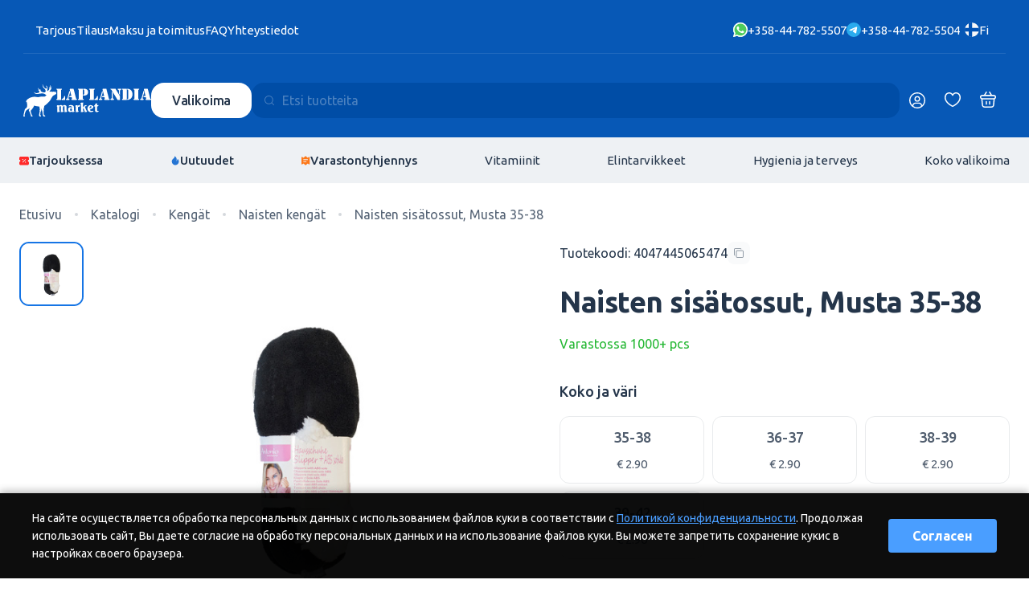

--- FILE ---
content_type: text/html; charset=UTF-8
request_url: https://fi.laplandia.fi/katalog/shoes/womens-shoes/4047445065474/women-home-slippers-black-35-38/
body_size: 22484
content:
<!DOCTYPE html>
<html lang="fi">
<head>
    <meta name="google-site-verification" content="te9MaVcKw5JbFki2Tf3SeGzB5u5jtrEWj1lfDm9l7YI" />
    <meta charset="utf-8">
    <meta http-equiv="X-UA-Compatible" content="IE=edge">
    <meta name="viewport" content="width=device-width, initial-scale=1, user-scalable=0">
    <meta name="format-detection" content="telephone=no">
    <title>Naisten sisätossut 38-39 harma 4047445065474</title>
    <meta name="description" content="Naisten sisätossut, Musta 35-38 hintaan € 2.90. sis. alv. Nopea toimitus suoraan Suomesta.">
    <meta name="keywords" content="">
            <link rel="canonical" href="https://fi.laplandia.fi/katalog/shoes/womens-shoes/4047445065474/women-home-slippers-black-35-38/" />
    
    <link rel="alternate" hreflang="ru" href="https://laplandia.fi/katalog/shoes/womens-shoes/4047445065474/women-home-slippers-black-35-38/?_rs=ru" />
    <link rel="alternate" hreflang="en" href="https://en.laplandia.fi/katalog/shoes/womens-shoes/4047445065474/women-home-slippers-black-35-38/?_rs=en" />
    <link rel="alternate" hreflang="fi" href="https://fi.laplandia.fi/katalog/shoes/womens-shoes/4047445065474/women-home-slippers-black-35-38/" />
    <link rel="alternate" hreflang="x-default" href="https://laplandia.fi/katalog/shoes/womens-shoes/4047445065474/women-home-slippers-black-35-38/?_rs=ru">
    <meta name = "robots" content = "noarchive">
    <link rel="preconnect" href="https://fonts.googleapis.com">
    <link rel="preconnect" href="https://fonts.gstatic.com" crossorigin>
    <link href="https://fonts.googleapis.com/css2?family=Onest:wght@300;400;600;700&amp;display=swap" rel="stylesheet">
    <link href="https://fonts.googleapis.com/css2?family=Ubuntu:wght@300;400;500;700&amp;display=swap" rel="stylesheet">
    <link rel="stylesheet" href="/css/swiper-bundle.min.css">
    <link rel="stylesheet" href="/css/nouislider.min.css">
    <link rel="stylesheet" href="/css/style.24.css?v=48">
            <link rel="stylesheet" href="/css/item.css?v=35">
            <link rel="icon" href="/favicon2.svg" type=" image/svg+xml">
    <script type="text/javascript" async src="//s.retargeted.co/1/B6XvKn.js"></script>
<!-- Yandex.Webmaster и Google Search Console, добавить в head -->
<meta name="yandex-verification" content="08cfa3114ed52a09" />
<meta name="google-site-verification" content="FUAycdDCEt67Dt5VuAnggFapetn0fi4ZL7h1nlWtvvI" />
<!-- laplandia.fi -->
<!-- Yandex.Metrika counter -->
<script type="text/javascript" >
   (function(m,e,t,r,i,k,a){m[i]=m[i]||function(){(m[i].a=m[i].a||[]).push(arguments)};
   m[i].l=1*new Date();
   for (var j = 0; j < document.scripts.length; j++) {if (document.scripts[j].src === r) { return; }}
   k=e.createElement(t),a=e.getElementsByTagName(t)[0],k.async=1,k.src=r,a.parentNode.insertBefore(k,a)})
   (window, document, "script", "https://mc.yandex.ru/metrika/tag.js", "ym");

   ym(87747432, "init", {
        clickmap:true,
        trackLinks:true,
        accurateTrackBounce:true,
        webvisor:true,
        ecommerce:"dataLayer"
   });
</script>
<noscript><div><img src="https://mc.yandex.ru/watch/87747432" style="position:absolute; left:-9999px;" alt="" /></div></noscript>
<!-- /Yandex.Metrika counter -->

<!-- Google tag (gtag.js) -->
<script async src="https://www.googletagmanager.com/gtag/js?id=G-QDHXN07BK5" data-cfasync="false"></script>
<script data-cfasync="false">
  window.dataLayer = window.dataLayer || [];
  function gtag(){dataLayer.push(arguments);}
  gtag('js', new Date());

  gtag('config', 'G-QDHXN07BK5');
</script>

</head>
<body>

<div class="content">
    <div class="h2">
        <div class="h2__blues">
            <div class="h2__top-line-wrp">
                <div class="h2__top-line container">
                    <ul class="h2__top-menu">
    <li><a class="o-clickable" href="/privacy-statement/">Tarjous</a></li>
    <li><a class="o-clickable" href="/kak-sdelat-zakaz/">Tilaus</a></li>
    <li><a class="o-clickable" href="/oplata-i-dostavka/">Maksu ja toimitus</a></li>
    <li><a class="o-clickable" href="/faq/">FAQ</a></li>
    <li><a class="o-clickable hidden-xs" href="/contacts/">Yhteystiedot</a></li>
</ul>
                    <div class="h2__top-right">
                        <div class="h2__phones-list">
    <a class="h2__phone o-clickable" href="https://api.whatsapp.com/send?phone=358447825507">
        <svg class="h2__phone-icon">
            <use xlink:href="/img/icons.24.svg#whatsapp"></use>
        </svg>
        <span class="h2__phone-label">+358-44-782-5507</span>
    </a>
    <a class="h2__phone o-clickable" href="https://t.me/+358447825504">
        <svg class="h2__phone-icon">
            <use xlink:href="/img/icons.24.svg#telegram"></use>
        </svg><span class="h2__phone-label">+358-44-782-5504</span>
    </a>
</div>
                        <div class="h2__lang-panel lang-panel" data-country="fi">
                                                                                        <button class="lang-panel__header"><img class="lang-panel__ico" src="/img/icons.24.svg#fiFlag" alt=""/><span>Fi</span></button>
                                                                                    <div class="lang-panel__menu">
                                <div class="lang-panel__toolbar">
                                    <button class="lang-panel__back-btn" aria-label="Закрыть панель">Выбор языка</button>
                                </div>
                                <ul class="lang-panel__list">
                                    <li class="lang-panel__item">
                                        <p class="lang-panel__link lang-panel__link--checked">
                                                                                                                                        <img class="lang-panel__ico" src="/img/icons.24.svg#fiFlag" alt="Laplandia Market"><span>Fi - Suomi</span>
                                                                                                                            </li>
                                                                            <li class="lang-panel__item"><a class="lang-panel__link" href="https://laplandia.fi/katalog/shoes/womens-shoes/4047445065474/women-home-slippers-black-35-38/?_rs=ru"><img class="lang-panel__ico" src="/img/icons.24.svg#ruFlag" alt=""/><span>Ru - Русский</span></a></li>
                                                                                                                                                    <li class="lang-panel__item"><a class="lang-panel__link" href="https://en.laplandia.fi/katalog/shoes/womens-shoes/4047445065474/women-home-slippers-black-35-38/?_rs=en"><img class="lang-panel__ico" src="/img/icons.24.svg#enFlag" alt=""/><span>En - English</span></a></li>
                                                                    </ul>
                            </div>
                        </div>
                    </div>
                </div>
            </div>
            <div class="h2__main-container">
                <div class="h2__container container">
                    <div class="h2__main-line">
                        <a class="h2__logo-wrp o-clickable" href="/">
                            <svg class="h2__logo-icon">
                                <use xlink:href="/img/icons.24.svg#logoIcon"></use>
                            </svg>
                            <svg class="h2__logo-name">
                                <use xlink:href="/img/icons.24.svg#logoName"></use>
                            </svg>
                        </a>
                        <div class="h2__phones-mobile">
    <a class="h2__phone" href="https://t.me/+358447825504">
        <svg class="h2__phone-icon">
            <use xlink:href="/img/icons.24.svg#telegram"></use>
        </svg>
        <svg class="h2__phone-icon">
            <use xlink:href="/img/icons.24.svg#whatsapp"></use>
        </svg><span class="h2__phone-label">+358-44-782-5504</span>
    </a>
</div>
                        <div class="h2__catalog-search">
                            <div class="h2__catalog-wrp">
                                <button class="h2__catalog-btn btn btn--white">Valikoima</button>
                                <div class="h2__catlist catlist">
                                    <ul class="catlist__list thin-scroll">
    <li><a class="catlist__button catlist__button--btn" href="/katalog/cosmetic/" data-target="sublist97">Kosmetiikka</a></li>
    <li><a class="catlist__button catlist__button--btn" href="/katalog/vitamins-and-suplements/" data-target="sublist72">Vitamiinit</a></li>
    <li><a class="catlist__button catlist__button--btn" href="/katalog/food-products/" data-target="sublist73">Elintarvikkeet</a></li>
    <li><a class="catlist__button catlist__button--btn" href="/katalog/beauty-and-hygiene/" data-target="sublist74">Hygienia ja terveys</a></li>
    <li><a class="catlist__button catlist__button--btn" href="/katalog/sport-products/" data-target="sublist101">Спортивные товары</a></li>
    <li><a class="catlist__button catlist__button--btn" href="/katalog/for-home/" data-target="sublist79">Koti</a></li>
    <li><a class="catlist__button catlist__button--btn" href="/katalog/shoes/" data-target="sublist75">Kengät</a></li>
    <li><a class="catlist__button catlist__button--btn" href="/katalog/clothing-and-accessories/" data-target="sublist76">Vaatteet ja asusteet</a></li>
    <li><a class="catlist__button catlist__button--btn" href="/katalog/travel-bags/" data-target="sublist92">Matkalaukut</a></li>
    <li><a class="catlist__button catlist__button--btn" href="/katalog/pets-supplies/" data-target="sublist78">Lemmikkitarvikkeet</a></li>
    <li><a class="catlist__button catlist__button--btn" href="/katalog/childrens-products-and-baby-foods/" data-target="sublist87">Lasten tuotteet ja lastenruoat</a></li>
    <li><a class="catlist__button catlist__button--icon" href="/tarjouksessa/"><svg class="catlist__button-icon"><use xlink:href="/img/icons.24.svg#sale"></use></svg><span>Tarjouksessa</span></a></li>
</ul>
                                                                                                        <ul class="catlist__list catlist__list--sub thin-scroll" id="sublist97">
                                                            <li><a class="catlist__button " href="/katalog/cosmetic/makeup/">Meikki</a></li>
                                                                                                                        </ul>
            

                                                                            
                                                                                                                                                                                                                                                    <ul class="catlist__list catlist__list--sub thin-scroll" id="sublist72">
                                                            <li><a class="catlist__button " href="/katalog/vitamins-and-suplements/omega-and-cardio/">Omega ja cardio</a></li>
                                                                                <li><a class="catlist__button " href="/katalog/vitamins-and-suplements/hair-supplements/">Ravintolisät hiuksille ja kynsille</a></li>
                                                                                <li><a class="catlist__button " href="/katalog/vitamins-and-suplements/bonesand-joints-supplements/">Ravintolisät luustolle ja nivelille</a></li>
                                                                                <li><a class="catlist__button " href="/katalog/vitamins-and-suplements/eyes-and-vision-supplements/">Ravintolisät näölle ja silmille</a></li>
                                                                                <li><a class="catlist__button " href="/katalog/vitamins-and-suplements/digestion-supplements/">Ravintolisät ruoansulatukselle</a></li>
                                                                                <li><a class="catlist__button " href="/katalog/vitamins-and-suplements/weight-control-supplements/">Ravintolisät painon hallintaan</a></li>
                                                                                <li><a class="catlist__button " href="/katalog/vitamins-and-suplements/multivitamins-and-immunity/">Vitamiinit vastustuskykyyn ja monivitami</a></li>
                                                                                <li><a class="catlist__button " href="/katalog/vitamins-and-suplements/minerals-for-body/">Mineraalit ja kivennäisaineet</a></li>
                                                                                <li><a class="catlist__button " href="/katalog/vitamins-and-suplements/vitamins-for-children/">Vitamiinit lapsille</a></li>
                                                                                <li><a class="catlist__button " href="/katalog/vitamins-and-suplements/sports-and-protein/">Sports &amp; protein</a></li>
                                                </ul>
            

                                                                                                                                                                                                                        
                                                                                                                                                                                                                                                                                                                <ul class="catlist__list catlist__list--sub thin-scroll" id="sublist73">
                                                            <li><a class="catlist__button  catlist__button--btn" href="/katalog/oils-spices-herbs/" data-target="acclist6">Öljyt, mausteet ja yrtit</a></li>
                                                                                <li><a class="catlist__button  catlist__button--btn" href="/katalog/drinks/" data-target="acclist90">Juoma</a></li>
                                                                                <li><a class="catlist__button  catlist__button--btn" href="/katalog/coffee-and-tea/" data-target="acclist5">Kahvit ja teet</a></li>
                                                                                <li><a class="catlist__button  catlist__button--btn" href="/katalog/jams-and-honey/" data-target="acclist4">Hillot ja hunajat</a></li>
                                                                                <li><a class="catlist__button  catlist__button--btn" href="/katalog/sweets-and-snacks/" data-target="acclist3">Makeiset ja naposteltavat</a></li>
                                                                                <li><a class="catlist__button  catlist__button--btn" href="/katalog/chips-and-crackers/" data-target="acclist2">Sipsit ja suolakeksit</a></li>
                                                                                <li><a class="catlist__button  catlist__button--btn" href="/katalog/canned-food/" data-target="acclist1">Säilykkeet</a></li>
                                                                                <li><a class="catlist__button  catlist__button--btn" href="/katalog/chocolate-spreads--peanut-butter--halva/" data-target="acclist15">Suklaalevitteet ja maapähinävoit</a></li>
                                                                                <li><a class="catlist__button  catlist__button--btn" href="/katalog/sauce-and-mayonnaise/" data-target="acclist14">Kastikkeet ja majoneesit</a></li>
                                                                                <li><a class="catlist__button  catlist__button--btn" href="/katalog/nuts-and-dry-fruits-and-dry-products/" data-target="acclist13">Kuivatuotteet</a></li>
                                                                                <li><a class="catlist__button  catlist__button--btn" href="/katalog/for-allergies-and-gluten-free/" data-target="acclist65">Gluteeniton</a></li>
                                                                                <li><a class="catlist__button  catlist__button--btn" href="/katalog/sugar-free/" data-target="acclist66">Sokerittomat tuotteet</a></li>
                                                                                    </ul>
            

                                        <ul class="catlist__list catlist__list--acc thin-scroll" id="acclist6">
                                                                                                        <li><a class="catlist__button catlist__button--btn catlist__button--header" href="/katalog/oils-spices-herbs/food-oil/">Ruokaöljyt</a></li>
                                                                                                                                        <li><a class="catlist__button" href="/katalog/oils-spices-herbs/food-oil/extra-virgin-olive-oil/">Extra virgin oliiviöljyt</a></li>                                                                    <li><a class="catlist__button" href="/katalog/oils-spices-herbs/food-oil/olive-oil-sansa-for-frying/">Oliiviöljyt friteeraus ja ruoanlaitto</a></li>                                                                    <li><a class="catlist__button" href="/katalog/oils-spices-herbs/food-oil/foods-oils/">Muut ruokaöljyt</a></li>                                                                                                                                                                                            <li><a class="catlist__button catlist__button--header" href="/katalog/oils-spices-herbs/spices-salts-and-herbs/">Suolat, mausteet ja yrtit</a></li>
                                                                                        </ul>
                                                <ul class="catlist__list catlist__list--acc thin-scroll" id="acclist90">
                                                                                                        <li><a class="catlist__button catlist__button--header" href="/katalog/drinks/drinks/"></a></li>
                                                                                        </ul>
                                                <ul class="catlist__list catlist__list--acc thin-scroll" id="acclist5">
                                                                                                        <li><a class="catlist__button catlist__button--btn catlist__button--header" href="/katalog/coffee-and-tea/coffee/">Kahvit</a></li>
                                                                    <li><a class="catlist__button" href="/katalog/coffee-and-tea/coffee/whole-bean-coffee/">Papukahvit</a></li>                                                                    <li><a class="catlist__button" href="/katalog/coffee-and-tea/coffee/instant-coffee/">Pikakahvit</a></li>                                                                    <li><a class="catlist__button" href="/katalog/coffee-and-tea/coffee/ground-coffee/">Jauhettu kahvi</a></li>                                                                    <li><a class="catlist__button" href="/katalog/coffee-and-tea/coffee/cappuccino-cacao-latte-dry-milk-cream/">Cappuccino, kakao,latte,kermajauhe</a></li>                                                                    <li><a class="catlist__button" href="/katalog/coffee-and-tea/coffee/capsules-coffee/">Kapselikahvit</a></li>                                                                                                                                                                                            <li><a class="catlist__button catlist__button--btn catlist__button--header" href="/katalog/coffee-and-tea/tea/">Teet</a></li>
                                                                    <li><a class="catlist__button" href="/katalog/coffee-and-tea/tea/black-loose-tea/">Musta irtotee</a></li>                                                                    <li><a class="catlist__button" href="/katalog/coffee-and-tea/tea/black-envelope-tea/">Musta pussitee</a></li>                                                                    <li><a class="catlist__button" href="/katalog/coffee-and-tea/tea/green-loose-tea/">Vihreä irtotee</a></li>                                                                    <li><a class="catlist__button" href="/katalog/coffee-and-tea/tea/green-envelope-tea/">Vihreä pussitee</a></li>                                                                    <li><a class="catlist__button" href="/katalog/coffee-and-tea/tea/flavored-tea/">Maustettu tee</a></li>                                                                                                                        </ul>
                                                <ul class="catlist__list catlist__list--acc thin-scroll" id="acclist4">
                                                                                                        <li><a class="catlist__button catlist__button--header" href="/katalog/jams-and-honey/jams/">Hillot</a></li>
                                                                                                                                                            <li><a class="catlist__button catlist__button--header" href="/katalog/jams-and-honey/honey-and-sirups/">Hunajat ja siirapit</a></li>
                                                                                        </ul>
                                                <ul class="catlist__list catlist__list--acc thin-scroll" id="acclist3">
                                                                                                        <li><a class="catlist__button catlist__button--btn catlist__button--header" href="/katalog/sweets-and-snacks/chocolate/">Suklaat</a></li>
                                                                    <li><a class="catlist__button" href="/katalog/sweets-and-snacks/chocolate/chocolate-bags/">Suklaapussit</a></li>                                                                    <li><a class="catlist__button" href="/katalog/sweets-and-snacks/chocolate/chocolate-bars/">Suklaapatukat</a></li>                                                                    <li><a class="catlist__button" href="/katalog/sweets-and-snacks/chocolate/chocolate-slabs/">Suklaalevyt</a></li>                                                                    <li><a class="catlist__button" href="/katalog/sweets-and-snacks/chocolate/chocolate-truffles/">Suklaatryffelit</a></li>                                                                    <li><a class="catlist__button" href="/katalog/sweets-and-snacks/chocolate/marzipan-chocolate/">Suklaamarsipaanit</a></li>                                                                    <li><a class="catlist__button" href="/katalog/sweets-and-snacks/chocolate/choclate-in-boxes/">Suklaarasiat</a></li>                                                                    <li><a class="catlist__button" href="/katalog/sweets-and-snacks/chocolate/chocolate-eggs/">Suklaamunia</a></li>                                                                                                                                                                                                                                                                <li><a class="catlist__button catlist__button--btn catlist__button--header" href="/katalog/sweets-and-snacks/candy-and-confectionery/">Makeiset ja karkit</a></li>
                                                                    <li><a class="catlist__button" href="/katalog/sweets-and-snacks/candy-and-confectionery/candy-bags/">Karkkipussit</a></li>                                                                    <li><a class="catlist__button" href="/katalog/sweets-and-snacks/candy-and-confectionery/candy-boxes/">Karkkirasiat</a></li>                                                                    <li><a class="catlist__button" href="/katalog/sweets-and-snacks/candy-and-confectionery/lollipop-and-hard-candy/">Tikkarit ja kovat karkit</a></li>                                                                    <li><a class="catlist__button" href="/katalog/sweets-and-snacks/candy-and-confectionery/sweet-toys/">Makeat lelut</a></li>                                                                    <li><a class="catlist__button" href="/katalog/sweets-and-snacks/candy-and-confectionery/jellies---gummies-and-nougat/">Hyytelöt, kumit ja nougat</a></li>                                                                                                                                                                                            <li><a class="catlist__button catlist__button--btn catlist__button--header" href="/katalog/sweets-and-snacks/cookies/">Kahvi- ja teekeksit</a></li>
                                                                    <li><a class="catlist__button" href="/katalog/sweets-and-snacks/cookies/stuffed-biscuits-and-wheat-biscuits/">Täytekeksit &amp; vehnä keksit</a></li>                                                                    <li><a class="catlist__button" href="/katalog/sweets-and-snacks/cookies/wafers/">Vohvelit</a></li>                                                                    <li><a class="catlist__button" href="/katalog/sweets-and-snacks/cookies/chocolate-chips/">Suklaakeksit</a></li>                                                                    <li><a class="catlist__button" href="/katalog/sweets-and-snacks/cookies/ginger-bread/">Piparkakut</a></li>                                                                    <li><a class="catlist__button" href="/katalog/sweets-and-snacks/cookies/coockies/">Kahvi- ja teekeksit</a></li>                                                                                                                                                                                            <li><a class="catlist__button catlist__button--header" href="/katalog/sweets-and-snacks/chewing-gums-and-pastil/">Purukumit</a></li>
                                                                                                                                                                                                                                                                                                                                                                                        </ul>
                                                <ul class="catlist__list catlist__list--acc thin-scroll" id="acclist2">
                                                                                                        <li><a class="catlist__button catlist__button--header" href="/katalog/chips-and-crackers/potato-chips/">Sipsit</a></li>
                                                                                                                                                            <li><a class="catlist__button catlist__button--header" href="/katalog/chips-and-crackers/crackers/">Suolakeksit</a></li>
                                                                                        </ul>
                                                <ul class="catlist__list catlist__list--acc thin-scroll" id="acclist1">
                                                                                                        <li><a class="catlist__button catlist__button--header" href="/katalog/canned-food/olives/">Säilykeoliivit</a></li>
                                                                                                                                                            <li><a class="catlist__button catlist__button--header" href="/katalog/canned-food/canned-products-and-sea-food/">Yriäiset- ja kalasäilykkeet</a></li>
                                                                                                                                                                                                                                                            <li><a class="catlist__button catlist__button--header" href="/katalog/canned-food/ready-food/">Valmisruoka</a></li>
                                                                                                                                                                                                                                                            <li><a class="catlist__button catlist__button--header" href="/katalog/canned-food/canned-vegetables/">Säilötyt vihannekset</a></li>
                                                                                        </ul>
                                                <ul class="catlist__list catlist__list--acc thin-scroll" id="acclist15">
                                                                                                        <li><a class="catlist__button catlist__button--header" href="/katalog/chocolate-spreads--peanut-butter--halva/chocolate-spreadsandpeanut-butter-and-halva/">Suklaalevitteet ja maapähkinävoit</a></li>
                                                                                        </ul>
                                                <ul class="catlist__list catlist__list--acc thin-scroll" id="acclist14">
                                                                                                        <li><a class="catlist__button catlist__button--header" href="/katalog/sauce-and-mayonnaise/mayonnaise/">Majoneesit</a></li>
                                                                                                                                                            <li><a class="catlist__button catlist__button--header" href="/katalog/sauce-and-mayonnaise/sauce-and-ketchup/">Kastikkeet ja ketsupit</a></li>
                                                                                        </ul>
                                                <ul class="catlist__list catlist__list--acc thin-scroll" id="acclist13">
                                                                                                        <li><a class="catlist__button catlist__button--header" href="/katalog/nuts-and-dry-fruits-and-dry-products/pasta-and-rice-and-nuudels/">Pastat, riisit ja nuudelit</a></li>
                                                                                                                                                            <li><a class="catlist__button catlist__button--header" href="/katalog/nuts-and-dry-fruits-and-dry-products/nuts-and-dry-fruits/">Pähkinät ja kuivat hedelmät</a></li>
                                                                                                                                                                                                                                                            <li><a class="catlist__button catlist__button--header" href="/katalog/nuts-and-dry-fruits-and-dry-products/flakes--cereals--mueslis/">Hiutaleet, murot ja myslit</a></li>
                                                                                                                                                            <li><a class="catlist__button catlist__button--header" href="/katalog/nuts-and-dry-fruits-and-dry-products/baking/">Leivonta</a></li>
                                                                                        </ul>
                                                <ul class="catlist__list catlist__list--acc thin-scroll" id="acclist65">
                                                                                                        <li><a class="catlist__button catlist__button--header" href="/katalog/for-allergies-and-gluten-free/gluten-free/">Gluten free</a></li>
                                                                                        </ul>
                                                <ul class="catlist__list catlist__list--acc thin-scroll" id="acclist66">
                                                                                                        <li><a class="catlist__button catlist__button--header" href="/katalog/sugar-free/sugar-free/"></a></li>
                                                                                        </ul>
                                            
                                                                                                                                                                                                                                                    <ul class="catlist__list catlist__list--sub thin-scroll" id="sublist74">
                                                            <li><a class="catlist__button  catlist__button--btn" href="/katalog/skin-care/" data-target="acclist9">Ihonhoito</a></li>
                                                                                                                    <li><a class="catlist__button  catlist__button--btn" href="/katalog/hygiene-and-hair-products/" data-target="acclist8">Hygienia ja hiustuotteet</a></li>
                                                                                <li><a class="catlist__button  catlist__button--btn" href="/katalog/cosmetics-and-hygiene-products/" data-target="acclist16">Kosmetiikka ja hygieniatarvikkeet</a></li>
                                                                                <li><a class="catlist__button  catlist__button--btn" href="/katalog/dental-care/" data-target="acclist17">Hampaidenhoito</a></li>
                                                                                <li><a class="catlist__button  catlist__button--btn" href="/katalog/mens-products/" data-target="acclist18">Miesten tuotteet</a></li>
                                                                                <li><a class="catlist__button  catlist__button--btn" href="/katalog/womens-products/" data-target="acclist19">Naisten tuotteet</a></li>
                                                                                <li><a class="catlist__button  catlist__button--btn" href="/katalog/gifts-cosmetics-and-hygiene/" data-target="acclist20">Lahjapakkaukset kosmetiikka ja hygienia</a></li>
                                                                                                                        </ul>
            

                                        <ul class="catlist__list catlist__list--acc thin-scroll" id="acclist9">
                                                                                                        <li><a class="catlist__button catlist__button--btn catlist__button--header" href="/katalog/skin-care/face-creams/">Kasvovoiteet</a></li>
                                                                    <li><a class="catlist__button" href="/katalog/skin-care/face-creams/day-creams/">Päivävoiteet</a></li>                                                                    <li><a class="catlist__button" href="/katalog/skin-care/face-creams/eye-creams/">Silmänympärysvoiteet</a></li>                                                                    <li><a class="catlist__button" href="/katalog/skin-care/face-creams/face-and-all-purpose-creams/">Kasvovedet ja persuvoiteet</a></li>                                                                    <li><a class="catlist__button" href="/katalog/skin-care/face-creams/face-masks/">Kasvonaamiot ja -maskit</a></li>                                                                    <li><a class="catlist__button" href="/katalog/skin-care/face-creams/night-creams/">Yövoiteet</a></li>                                                                    <li><a class="catlist__button" href="/katalog/skin-care/face-creams/peeling-creams/">Kuorintavoiteet</a></li>                                                                    <li><a class="catlist__button" href="/katalog/skin-care/face-creams/face-care-products/">Erikoistuotteet kasvoille</a></li>                                                                                                                                                                                                                                                                <li><a class="catlist__button catlist__button--btn catlist__button--header" href="/katalog/skin-care/body-cream/">Vartalovoiteet</a></li>
                                                                                                                                                                                                                                                                <li><a class="catlist__button catlist__button--header" href="/katalog/skin-care/hand-and-nails-cream/">Kynsi- ja käsivoiteet</a></li>
                                                                                                                                                            <li><a class="catlist__button catlist__button--header" href="/katalog/skin-care/foot-cream/">Jalkavoiteet</a></li>
                                                                                                                                                            <li><a class="catlist__button catlist__button--header" href="/katalog/skin-care/lips-cream/">Huulivoiteet</a></li>
                                                                                                                                                            <li><a class="catlist__button catlist__button--header" href="/katalog/skin-care/body-protection-creams/">Vartalon suojavoiteet</a></li>
                                                                                        </ul>
                                                                    <ul class="catlist__list catlist__list--acc thin-scroll" id="acclist8">
                                                                                                        <li><a class="catlist__button catlist__button--header" href="/katalog/hygiene-and-hair-products/shampoos/">Shampoot</a></li>
                                                                                                                                                            <li><a class="catlist__button catlist__button--header" href="/katalog/hygiene-and-hair-products/hair-conditioners/">Hoitoaineet</a></li>
                                                                                                                                                            <li><a class="catlist__button catlist__button--header" href="/katalog/hygiene-and-hair-products/shower-gel-and-soaps/">Suihkugeelit ja -saippuat</a></li>
                                                                                                                                                            <li><a class="catlist__button catlist__button--btn catlist__button--header" href="/katalog/hygiene-and-hair-products/hand-wash-and-soaps/">Käsienpesu saippuat</a></li>
                                                                    <li><a class="catlist__button" href="/katalog/hygiene-and-hair-products/hand-wash-and-soaps/soap-bars/">Saippuapalat</a></li>                                                                    <li><a class="catlist__button" href="/katalog/hygiene-and-hair-products/hand-wash-and-soaps/liquid-soap/">Nestemmäiset käsisaippuat</a></li>                                                                                                                                                                                                                                                                <li><a class="catlist__button catlist__button--header" href="/katalog/hygiene-and-hair-products/hair-care/">Hiustenhoito</a></li>
                                                                                                                                                                                        </ul>
                                                <ul class="catlist__list catlist__list--acc thin-scroll" id="acclist16">
                                                                                                        <li><a class="catlist__button catlist__button--header" href="/katalog/cosmetics-and-hygiene-products/nails-care/">Kynsienhoito</a></li>
                                                                                                                                                            <li><a class="catlist__button catlist__button--header" href="/katalog/cosmetics-and-hygiene-products/cotton-bud-and-swabs/">Vaunupuikot ja vanulaput</a></li>
                                                                                                                                                            <li><a class="catlist__button catlist__button--header" href="/katalog/cosmetics-and-hygiene-products/face-wipes/">Kasvo- ja kosteuspyyhkeet</a></li>
                                                                                                                                                            <li><a class="catlist__button catlist__button--header" href="/katalog/cosmetics-and-hygiene-products/hair-combs-and-brushes/">Hiusharjat ja kammat</a></li>
                                                                                                                                                            <li><a class="catlist__button catlist__button--header" href="/katalog/cosmetics-and-hygiene-products/shower-sponges-and-brushes/">Pesusienet ja -harjat</a></li>
                                                                                                                                                            <li><a class="catlist__button catlist__button--header" href="/katalog/cosmetics-and-hygiene-products/plasters-and-disinfections/">Laastarit ja desifiointiaineet</a></li>
                                                                                                                                                            <li><a class="catlist__button catlist__button--header" href="/katalog/cosmetics-and-hygiene-products/hair-dyes-colors/">Hiusvärit värjäävät</a></li>
                                                                                                                                                            <li><a class="catlist__button catlist__button--header" href="/katalog/cosmetics-and-hygiene-products/accessories/">Asustteet</a></li>
                                                                                        </ul>
                                                <ul class="catlist__list catlist__list--acc thin-scroll" id="acclist17">
                                                                                                        <li><a class="catlist__button catlist__button--header" href="/katalog/dental-care/tooth-pastes-and-mouth-wash/">Hammastahnat ja suuvedet</a></li>
                                                                                                                                                            <li><a class="catlist__button catlist__button--header" href="/katalog/dental-care/tooth-brushs-and-tooth-floss/">Hammasrharjat ja langat</a></li>
                                                                                                                                                            <li><a class="catlist__button catlist__button--header" href="/katalog/dental-care/other-dental-products/">Muut hampaidenhoitotuotteet</a></li>
                                                                                                                                                                                        </ul>
                                                <ul class="catlist__list catlist__list--acc thin-scroll" id="acclist18">
                                                                                                                                                                                                        <li><a class="catlist__button catlist__button--header" href="/katalog/mens-products/mens-deodorant/">Miesten deodorantit</a></li>
                                                                                                                                                            <li><a class="catlist__button catlist__button--header" href="/katalog/mens-products/shaving-foam/">Partavaahdot</a></li>
                                                                                                                                                            <li><a class="catlist__button catlist__button--header" href="/katalog/mens-products/skin-care/"></a></li>
                                                                                                                                                            <li><a class="catlist__button catlist__button--header" href="/katalog/mens-products/shaving-care-products/">Parranhoitotuotteet</a></li>
                                                                                                                                                            <li><a class="catlist__button catlist__button--header" href="/katalog/mens-products/after-shave-and-mens-perfume/">Aftershave ja miesten tuoksut</a></li>
                                                                                        </ul>
                                                <ul class="catlist__list catlist__list--acc thin-scroll" id="acclist19">
                                                                                                        <li><a class="catlist__button catlist__button--header" href="/katalog/womens-products/womens-deodorant/">Naisten deodorantit</a></li>
                                                                                                                                                            <li><a class="catlist__button catlist__button--header" href="/katalog/womens-products/womens-razor-blades-and-hair-removal/">Sheiverit ja karvanpoisto</a></li>
                                                                                                                                                            <li><a class="catlist__button catlist__button--header" href="/katalog/womens-products/womens-perfums/">Hajuvedet</a></li>
                                                                                                                                                            <li><a class="catlist__button catlist__button--header" href="/katalog/womens-products/womens-sanitary-napkins-and-tampons/">Terveys-siteet ja tampoonit</a></li>
                                                                                                                                                            <li><a class="catlist__button catlist__button--header" href="/katalog/womens-products/womens-intimate-hygiene/">Naisten intiimihygienia</a></li>
                                                                                        </ul>
                                                <ul class="catlist__list catlist__list--acc thin-scroll" id="acclist20">
                                                                                                        <li><a class="catlist__button catlist__button--header" href="/katalog/gifts-cosmetics-and-hygiene/cosmetic-gift-box-and-gygiene/">Kosmeettinen lahjapakkaus ja hygienia</a></li>
                                                                                        </ul>
                                                                
                                                                                    <ul class="catlist__list catlist__list--sub thin-scroll" id="sublist101">
                                                            <li><a class="catlist__button " href="/katalog/sport-products/clothing-and-shoes/">Vaatteet ja kengät</a></li>
                                                                                <li><a class="catlist__button " href="/katalog/sport-products/sport-accessories/">Urheilutarvikkeet</a></li>
                                                </ul>
            

                                                        
                                                                                                                                                                                                                                                                                                                <ul class="catlist__list catlist__list--sub thin-scroll" id="sublist79">
                                                            <li><a class="catlist__button  catlist__button--btn" href="/katalog/laundry-detergents/" data-target="acclist22">Pyykinpesu</a></li>
                                                                                <li><a class="catlist__button  catlist__button--btn" href="/katalog/home-cleaning-chemicals/" data-target="acclist24">Puhdistusaineet ja ilmanraikastimet</a></li>
                                                                                <li><a class="catlist__button  catlist__button--btn" href="/katalog/cleaning-products/" data-target="acclist25">Siivoustarvikkeet</a></li>
                                                                                <li><a class="catlist__button  catlist__button--btn" href="/katalog/kitchen-tools/" data-target="acclist26">Keittiövalineet</a></li>
                                                                                <li><a class="catlist__button  catlist__button--btn" href="/katalog/home-appliances/" data-target="acclist27">Pienkodinkoneet</a></li>
                                                                                <li><a class="catlist__button  catlist__button--btn" href="/katalog/home-textile/" data-target="acclist29">Kodin tekstiilit</a></li>
                                                                                <li><a class="catlist__button  catlist__button--btn" href="/katalog/decoration/" data-target="acclist30">Piensisustus</a></li>
                                                                                <li><a class="catlist__button  catlist__button--btn" href="/katalog/toys-and-batteris/" data-target="acclist31">Lelut ja paristot</a></li>
                                                                                <li><a class="catlist__button  catlist__button--btn" href="/katalog/stationary-and-crafts/" data-target="acclist32">Askartelu ja toimistotarvikkeet</a></li>
                                                                                <li><a class="catlist__button  catlist__button--btn" href="/katalog/garden-decoration-and-accessories/" data-target="acclist33">Puutarhan sisustus ja tarvikkeet</a></li>
                                                                                <li><a class="catlist__button  catlist__button--btn" href="/katalog/mosquito-and-insects-repellent/" data-target="acclist34">Hyönteistorjunta</a></li>
                                                                                <li><a class="catlist__button  catlist__button--btn" href="/katalog/car-care/" data-target="acclist81">Auton hoito</a></li>
                                                                                    </ul>
            

                                        <ul class="catlist__list catlist__list--acc thin-scroll" id="acclist22">
                                                                                                        <li><a class="catlist__button catlist__button--header" href="/katalog/laundry-detergents/other-laundry-washing-products/">Muut pyykinpesuianeet</a></li>
                                                                                        </ul>
                                                <ul class="catlist__list catlist__list--acc thin-scroll" id="acclist24">
                                                                                                        <li><a class="catlist__button catlist__button--header" href="/katalog/home-cleaning-chemicals/air-refreshners/">Ilmanraikastimet</a></li>
                                                                                                                                                            <li><a class="catlist__button catlist__button--header" href="/katalog/home-cleaning-chemicals/other-cleaners/">Muut puhdistusaineet</a></li>
                                                                                        </ul>
                                                <ul class="catlist__list catlist__list--acc thin-scroll" id="acclist25">
                                                                                                                                                                                                        <li><a class="catlist__button catlist__button--header" href="/katalog/cleaning-products/cleaning-tissues/">Rätit ja puhdistusliinat</a></li>
                                                                                                                                                            <li><a class="catlist__button catlist__button--header" href="/katalog/cleaning-products/windows-mops/">Ikkunanpesimet ja kuivaimet</a></li>
                                                                                                                                                            <li><a class="catlist__button catlist__button--header" href="/katalog/cleaning-products/mops-and-refill/">Mopit ja mopinpäät</a></li>
                                                                                                                                                            <li><a class="catlist__button catlist__button--header" href="/katalog/cleaning-products/brushes-and-dustpan/">Harjat ja rikkalapiot</a></li>
                                                                                        </ul>
                                                <ul class="catlist__list catlist__list--acc thin-scroll" id="acclist26">
                                                                                                                                                                                                        <li><a class="catlist__button catlist__button--header" href="/katalog/kitchen-tools/food-preparing-tools/">Ruoanvalmistustarvikkeet</a></li>
                                                                                                                                                            <li><a class="catlist__button catlist__button--header" href="/katalog/kitchen-tools/pots/">Kattilat</a></li>
                                                                                                                                                            <li><a class="catlist__button catlist__button--header" href="/katalog/kitchen-tools/mugs-and-glasses/">Mukeja ja laseja</a></li>
                                                                                                                                                            <li><a class="catlist__button catlist__button--header" href="/katalog/kitchen-tools/scoops-andspatula/">Kauhat ja lastat</a></li>
                                                                                                                                                            <li><a class="catlist__button catlist__button--header" href="/katalog/kitchen-tools/knife-andscissors/">Keittiöveitset ja sakset</a></li>
                                                                                                                                                            <li><a class="catlist__button catlist__button--header" href="/katalog/kitchen-tools/serving-bowls/">Tarjoilukulhot</a></li>
                                                                                                                                                            <li><a class="catlist__button catlist__button--header" href="/katalog/kitchen-tools/frying-pans/">Pannut</a></li>
                                                                                                                                                            <li><a class="catlist__button catlist__button--header" href="/katalog/kitchen-tools/storage-tools-and-thermos/">Säilytyskalusteet ja termospullot</a></li>
                                                                                                                                                            <li><a class="catlist__button catlist__button--header" href="/katalog/kitchen-tools/casserole/">Vuoat</a></li>
                                                                                        </ul>
                                                <ul class="catlist__list catlist__list--acc thin-scroll" id="acclist27">
                                                                                                        <li><a class="catlist__button catlist__button--header" href="/katalog/home-appliances/home-appliances/">Pienkodinkoneet</a></li>
                                                                                        </ul>
                                                <ul class="catlist__list catlist__list--acc thin-scroll" id="acclist29">
                                                                                                        <li><a class="catlist__button catlist__button--header" href="/katalog/home-textile/quilts/">Peitot</a></li>
                                                                                                                                                            <li><a class="catlist__button catlist__button--header" href="/katalog/home-textile/blankets-andbed-covers/">Päiväpeitot ja huovat</a></li>
                                                                                                                                                            <li><a class="catlist__button catlist__button--header" href="/katalog/home-textile/pillows/">Tyynyt</a></li>
                                                                                                                                                            <li><a class="catlist__button catlist__button--btn catlist__button--header" href="/katalog/home-textile/towels/">Pyyhkeet</a></li>
                                                                    <li><a class="catlist__button" href="/katalog/home-textile/towels/bathrobe/">Kylpytakit</a></li>                                                                    <li><a class="catlist__button" href="/katalog/home-textile/towels/shower-towels/">Kylpypyyhkeet</a></li>                                                                                                                                                                                                                                                                <li><a class="catlist__button catlist__button--btn catlist__button--header" href="/katalog/home-textile/5806/">Matot</a></li>
                                                                                                                                                                                                                                                                <li><a class="catlist__button catlist__button--header" href="/katalog/home-textile/bed-sheets-andsets/">Petivaatteet</a></li>
                                                                                        </ul>
                                                <ul class="catlist__list catlist__list--acc thin-scroll" id="acclist30">
                                                                                                        <li><a class="catlist__button catlist__button--header" href="/katalog/decoration/home-decorations/">Kodin koristeet</a></li>
                                                                                                                                                            <li><a class="catlist__button catlist__button--header" href="/katalog/decoration/clocks/">Seinäkellot &amp; paristot</a></li>
                                                                                        </ul>
                                                <ul class="catlist__list catlist__list--acc thin-scroll" id="acclist31">
                                                                                                        <li><a class="catlist__button catlist__button--header" href="/katalog/toys-and-batteris/toys/">Lasten lelut</a></li>
                                                                                                                                                            <li><a class="catlist__button catlist__button--header" href="/katalog/toys-and-batteris/batteris/">Paristot</a></li>
                                                                                                                                                            <li><a class="catlist__button catlist__button--header" href="/katalog/toys-and-batteris/phone-accessories/">Puhelintarvikkeet</a></li>
                                                                                        </ul>
                                                <ul class="catlist__list catlist__list--acc thin-scroll" id="acclist32">
                                                                                                        <li><a class="catlist__button catlist__button--header" href="/katalog/stationary-and-crafts/stationary-and-crafts/">Askartelu ja toimistotarvikkeet</a></li>
                                                                                        </ul>
                                                <ul class="catlist__list catlist__list--acc thin-scroll" id="acclist33">
                                                                                                        <li><a class="catlist__button catlist__button--header" href="/katalog/garden-decoration-and-accessories/garden-decoration/">Puutarhakortisteet</a></li>
                                                                                                                                                                                        </ul>
                                                <ul class="catlist__list catlist__list--acc thin-scroll" id="acclist34">
                                                                                                        <li><a class="catlist__button catlist__button--header" href="/katalog/mosquito-and-insects-repellent/mosquito-and-insects-repellent/">Hyönteistorjunta</a></li>
                                                                                        </ul>
                                                <ul class="catlist__list catlist__list--acc thin-scroll" id="acclist81">
                                                                                                        <li><a class="catlist__button catlist__button--header" href="/katalog/car-care/car-care-and-accessories/">Autonhoito ja tarvikkeet</a></li>
                                                                                        </ul>
                                            
                                                                                                                            <ul class="catlist__list catlist__list--sub thin-scroll" id="sublist75">
                                                            <li><a class="catlist__button " href="/katalog/shoes/womens-shoes/">Naisten kengät</a></li>
                                                                                <li><a class="catlist__button " href="/katalog/shoes/mens-shoes/">Miesten kengät</a></li>
                                                                                <li><a class="catlist__button " href="/katalog/shoes/children-shoes/">Lasten kengät</a></li>
                                                                                <li><a class="catlist__button " href="/katalog/shoes/shoes-accessories/">Kengät asusteet</a></li>
                                                </ul>
            

                                                                                                
                                                                                                        <ul class="catlist__list catlist__list--sub thin-scroll" id="sublist76">
                                                            <li><a class="catlist__button  catlist__button--btn" href="/katalog/thermal-underwear/" data-target="acclist35">Lämpökerrostot</a></li>
                                                                                <li><a class="catlist__button  catlist__button--btn" href="/katalog/accessories/" data-target="acclist39">Asustteet</a></li>
                                                                                <li><a class="catlist__button  catlist__button--btn" href="/katalog/eyeglasses/" data-target="acclist42">Lukulasit</a></li>
                                                </ul>
            

                                        <ul class="catlist__list catlist__list--acc thin-scroll" id="acclist35">
                                                                                                        <li><a class="catlist__button catlist__button--header" href="/katalog/thermal-underwear/unisex-thermoform/">Unisex lämpökerrastot</a></li>
                                                                                                                                                            <li><a class="catlist__button catlist__button--header" href="/katalog/thermal-underwear/womens-thermoform/">Naisten lämpökerrastot</a></li>
                                                                                                                                                            <li><a class="catlist__button catlist__button--header" href="/katalog/thermal-underwear/mens-thermoform/">Miesten lämpökerrastot</a></li>
                                                                                                                                                            <li><a class="catlist__button catlist__button--header" href="/katalog/thermal-underwear/children-thermoform/">Lasten lämpökerrastot</a></li>
                                                                                                                                                                                        </ul>
                                                <ul class="catlist__list catlist__list--acc thin-scroll" id="acclist39">
                                                                                                        <li><a class="catlist__button catlist__button--header" href="/katalog/accessories/gloves/">Käsineet</a></li>
                                                                                                                                                            <li><a class="catlist__button catlist__button--header" href="/katalog/accessories/headwears-and-hats/">Päähineet ja hatut</a></li>
                                                                                                                                                            <li><a class="catlist__button catlist__button--header" href="/katalog/accessories/scarves/">Huivit</a></li>
                                                                                                                                                            <li><a class="catlist__button catlist__button--header" href="/katalog/accessories/socks-and-pantyhose/">Sukat ja sukkahousut</a></li>
                                                                                                                                                            <li><a class="catlist__button catlist__button--header" href="/katalog/accessories/belts/">Vyöt</a></li>
                                                                                                                                                                                                                                                            <li><a class="catlist__button catlist__button--header" href="/katalog/accessories/womens-leggings/">Naisten leggingsit</a></li>
                                                                                                                                                            <li><a class="catlist__button catlist__button--header" href="/katalog/accessories/outdoor/">Ulkotuotteet</a></li>
                                                                                                                                                            <li><a class="catlist__button catlist__button--header" href="/katalog/accessories/slips/">Lipsahtaa</a></li>
                                                                                        </ul>
                                                <ul class="catlist__list catlist__list--acc thin-scroll" id="acclist42">
                                                                                                                                                                                                        <li><a class="catlist__button catlist__button--header" href="/katalog/eyeglasses/reading-glasses/">Lukulasit</a></li>
                                                                                        </ul>
                        
                                                                                    <ul class="catlist__list catlist__list--sub thin-scroll" id="sublist92">
                                                                                                <li><a class="catlist__button  catlist__button--btn" href="/katalog/travel-bags/" data-target="acclist41">Matkalaukkusetti</a></li>
                                                </ul>
            

                                                            <ul class="catlist__list catlist__list--acc thin-scroll" id="acclist41">
                                                                                                                                                                                                                                                                                                                                                                                                        <li><a class="catlist__button catlist__button--btn catlist__button--header" href="/katalog/travel-bags/luggage/">Matkalaukut</a></li>
                                                                                                                                                                                                                                                                                <li><a class="catlist__button" href="/katalog/travel-bags/luggage/textile-bag/">Pehmeät matkalaukut</a></li>                                                                                                                                                                                                                                                                                                                                                                                                                                                                                            <li><a class="catlist__button catlist__button--btn catlist__button--header" href="/katalog/travel-bags/suitcase-set-3-pcs/">Matkalaukkusetti 3 kpl</a></li>
                                                                    <li><a class="catlist__button" href="/katalog/travel-bags/suitcase-set-3-pcs/plastic-suitcase/">Muovi</a></li>                                                                    <li><a class="catlist__button" href="/katalog/travel-bags/suitcase-set-3-pcs/textile-suitcase/">Tekstiili</a></li>                                                                                                                                                                                                                                                                                            <li><a class="catlist__button catlist__button--btn catlist__button--header" href="/katalog/travel-bags/large-travel-bag-26-28/">Iso matkalaukku 26&quot;-28&quot;</a></li>
                                                                    <li><a class="catlist__button" href="/katalog/travel-bags/large-travel-bag-26-28/plastic-suitcase/">Muovi</a></li>                                                                    <li><a class="catlist__button" href="/katalog/travel-bags/large-travel-bag-26-28/textile-suitcase/">Tekstiili</a></li>                                                                                                                                                                                            <li><a class="catlist__button catlist__button--header" href="/katalog/travel-bags/other-bags/">Muut laukut</a></li>
                                                                                                                                                                                                                                                            <li><a class="catlist__button catlist__button--header" href="/katalog/travel-bags/medium-and-small-suitcase/">Keskikokoinen  ja pieni matkalaukku</a></li>
                                                                                                                                                            <li><a class="catlist__button catlist__button--btn catlist__button--header" href="/katalog/travel-bags/medium-travel-bag-22-24/">Keski matkalaukku 22&quot;-24&quot;</a></li>
                                                                    <li><a class="catlist__button" href="/katalog/travel-bags/medium-travel-bag-22-24/plastic-suitcase/">Muovi</a></li>                                                                    <li><a class="catlist__button" href="/katalog/travel-bags/medium-travel-bag-22-24/textile-suitcase/">Tekstiili</a></li>                                                                                                                                                                                            <li><a class="catlist__button catlist__button--btn catlist__button--header" href="/katalog/travel-bags/flight-travel-bag-14-20/">Lentolaukku 14&quot;-20&quot;</a></li>
                                                                    <li><a class="catlist__button" href="/katalog/travel-bags/flight-travel-bag-14-20/plastic-suitcase/">Muovi</a></li>                                                                    <li><a class="catlist__button" href="/katalog/travel-bags/flight-travel-bag-14-20/textile-suitcase/">Tekstiili</a></li>                                                                                                                                                                                            <li><a class="catlist__button catlist__button--btn catlist__button--header" href="/katalog/travel-bags/suitcases-cover/">Matkalaukun suojus</a></li>
                                                                                                                                                                                                                                                                                                                                                                                                        <li><a class="catlist__button catlist__button--header" href="/katalog/travel-bags/aluminum-suitcases/">Alumiinilaukut</a></li>
                                                                                                                                                            <li><a class="catlist__button catlist__button--header" href="/katalog/travel-bags/children-bags-and-backpack/">Lasten laukut ja reput</a></li>
                                                                                                                                                            <li><a class="catlist__button catlist__button--btn catlist__button--header" href="/katalog/travel-bags/other-bags/">Muut laukut</a></li>
                                                                    <li><a class="catlist__button" href="/katalog/travel-bags/other-bags/travel-accessories/">Matkailuvarusteet</a></li>                                                                    <li><a class="catlist__button" href="/katalog/travel-bags/other-bags/business-bags/">Business laukut</a></li>                                                                    <li><a class="catlist__button" href="/katalog/travel-bags/other-bags/other/">Muut</a></li>                                                                                                                                        <li><a class="catlist__button" href="/katalog/travel-bags/other-bags/sports-bags/">Urheilulaukut</a></li>                                                                    <li><a class="catlist__button" href="/katalog/travel-bags/other-bags/thermo-bags/">Thermo laukut</a></li>                                                                    <li><a class="catlist__button" href="/katalog/travel-bags/other-bags/shopping-carts/">Ostoskärryt</a></li>                                                                                                                        </ul>
                        
                                                                                                                                                                                        <ul class="catlist__list catlist__list--sub thin-scroll" id="sublist78">
                                                                                                                                    <li><a class="catlist__button  catlist__button--btn" href="/katalog/cats-toys/" data-target="acclist51">Kissan lelut</a></li>
                                                                                <li><a class="catlist__button  catlist__button--btn" href="/katalog/dogs-toys/" data-target="acclist57">Koiran lelut</a></li>
                                                                                <li><a class="catlist__button  catlist__button--btn" href="/katalog/catss-food/" data-target="acclist52">Kissanruoat</a></li>
                                                                                <li><a class="catlist__button  catlist__button--btn" href="/katalog/dogs-food/" data-target="acclist58">Koiranruoat</a></li>
                                                                                    </ul>
            

                                                                                <ul class="catlist__list catlist__list--acc thin-scroll" id="acclist51">
                                                                                                        <li><a class="catlist__button catlist__button--header" href="/katalog/cats-toys/cats-toys/">Kissan lelut</a></li>
                                                                                        </ul>
                                                <ul class="catlist__list catlist__list--acc thin-scroll" id="acclist57">
                                                                                                        <li><a class="catlist__button catlist__button--header" href="/katalog/dogs-toys/dogs-toys/">Koiran lelut</a></li>
                                                                                        </ul>
                                                <ul class="catlist__list catlist__list--acc thin-scroll" id="acclist52">
                                                                                                                                                                                                        <li><a class="catlist__button catlist__button--header" href="/katalog/catss-food/cats-dry-food/">Kissan kuivaruoat</a></li>
                                                                                                                                                                                                                                                            <li><a class="catlist__button catlist__button--header" href="/katalog/catss-food/cats-wet-food/">Kissan märkäruoat</a></li>
                                                                                                                                                                                        </ul>
                                                <ul class="catlist__list catlist__list--acc thin-scroll" id="acclist58">
                                                                                                        <li><a class="catlist__button catlist__button--header" href="/katalog/dogs-food/dogs-dry-food/">Koiran kuivaruoat</a></li>
                                                                                                                                                                                                                                                            <li><a class="catlist__button catlist__button--header" href="/katalog/dogs-food/dogs-wet-food-and-sussages/">Koiran märkäruoat ja makkarat</a></li>
                                                                                                                                                                                                                                                                                        </ul>
                                            
                                                                                                                                                                    <ul class="catlist__list catlist__list--sub thin-scroll" id="sublist87">
                                                            <li><a class="catlist__button " href="/katalog/childrens-products-and-baby-foods/childrens-clothing-and-accessories/">Lasten vaatteet ja asusteet</a></li>
                                                                                <li><a class="catlist__button " href="/katalog/childrens-products-and-baby-foods/childrens-toys/">Lasten lelut</a></li>
                                                                                <li><a class="catlist__button " href="/katalog/childrens-products-and-baby-foods/childrens-hygiene/">Lasten hygienia</a></li>
                                                                                                                                                            </ul>
            

                                                                                                                                        

                                </div>
                            </div>
                            <div class="h2__search-wrp">
                                <form class="h2__search-form" action="/search/">
                                    <input class="h2__search-input" name="s" type="text" placeholder="Etsi tuotteita" autocomplete="off">
                                    <button class="h2__search-reset" type="reset" aria-label="Очистить поле ввода">
                                        <svg>
                                            <use xlink:href="/img/icons.24.svg#close2"></use>
                                        </svg>
                                    </button>
                                    <svg class="h2__search-icon">
                                        <use xlink:href="/img/icons.24.svg#search2"></use>
                                    </svg>
                                </form>
                                <div class="h2__search-result search-bar thin-scroll" data-wait="Suodatin" data-error="Jokin meni pieleen, yritä uudelleen."></div>
                            </div>
                        </div>
                        <button class="h2__burger burger" aria-expanded="false" area-label="Mobiiliversio"><span class="burger__inner"><span class="burger__line"> </span><span class="burger__line"> </span><span class="burger__line"> </span></span></button>
                                                <ul class="h2__triggers">
                            <li>
                                                                <button class="h2__trigger o-clickable" aria-label="Логин" data-popup-target="popup--login-login">
                                    <svg class="h2__trigger-icon">
                                        <use xlink:href="/img/icons.24.svg#profile2"></use>
                                    </svg>
                                </button>
                                                                                        </li>
                            <li>
                                <a class="h2__trigger o-clickable" href="/izbrannoe/">
                                    <svg class="h2__trigger-icon">
                                        <use xlink:href="/img/icons.24.svg#heart2"></use>
                                    </svg><span class="h2__trigger-label" ></span>
                                </a>
                            </li>
                            <li class="h2__cart-preview">
                                        <a class="h2__trigger o-clickable" href="/cart/">
        <svg class="h2__trigger-icon">
            <use xlink:href="/img/icons.24.svg#cart2"></use>
        </svg>
    </a>

                            </li>
                        </ul>
                    </div>
                </div>
            </div>
        </div>
        <div class="h2__dropdown-wrp">
            <div class="h2__dropdown-top container">
                                    <button class="h2__profile-btn" data-popup-target="popup--login-login">
                        <svg>
                            <use xlink:href="/img/icons.24.svg#profile2"></use>
                        </svg><span>Kirjaudu sisään</span>
                    </button>
                                <div class="h2__lang-panel lang-panel" data-country="fi">
                                                                <button class="lang-panel__header"><img class="lang-panel__ico" src="/img/icons.24.svg#fiFlag" alt=""/><span>Fi</span></button>
                                                            <div class="lang-panel__menu">
                        <div class="lang-panel__toolbar">
                            <button class="lang-panel__back-btn" aria-label="Закрыть панель">Выбор языка</button>
                        </div>
                        <ul class="lang-panel__list">
                            <li class="lang-panel__item">
                                <p class="lang-panel__link lang-panel__link--checked">
                                                                                                                <img class="lang-panel__ico" src="/img/icons.24.svg#fiFlag" alt="Laplandia Market"><span>Fi - Suomi</span>
                                                                                                        </p>
                            </li>
                                                            <li class="lang-panel__item"><a class="lang-panel__link" href="https://laplandia.fi/katalog/shoes/womens-shoes/4047445065474/women-home-slippers-black-35-38/?_rs=ru"><img class="lang-panel__ico" src="/img/icons.24.svg#ruFlag" alt=""/><span>Ru - Русский</span></a></li>
                                                                                                                    <li class="lang-panel__item"><a class="lang-panel__link" href="https://en.laplandia.fi/katalog/shoes/womens-shoes/4047445065474/women-home-slippers-black-35-38/?_rs=en"><img class="lang-panel__ico" src="/img/icons.24.svg#enFlag" alt=""/><span>En - English</span></a></li>
                                                    </ul>
                    </div>
                </div>
            </div>
            <div class="h2__dropdown-container container">
                <ul class="h2__sub-list h2__sub-list--icons">
                    <li> <a class="h2__sl-link o-clickable" href="/tarjouksessa/">
                            <svg class="h2__sl-icon">
                                <use xlink:href="/img/icons.24.svg#sale"></use>
                            </svg><span>Tarjouksessa</span></a></li>
                    <li> <a class="h2__sl-link o-clickable" href="/uutuudet/">
                            <svg class="h2__sl-icon">
                                <use xlink:href="/img/icons.24.svg#drop"></use>
                            </svg><span>Uutuudet</span></a></li>
                    <li> <a class="h2__sl-link o-clickable" href="/likvidacija/">
                            <svg class="h2__sl-icon">
                                <use xlink:href="/img/icons.24.svg#list"></use>
                            </svg><span>Varastontyhjennys</span></a></li>
                </ul>
                <ul class="h2__sub-list">
    <li> <a class="h2__sl-link o-clickable" href="/katalog/vitamins-and-suplements/">Vitamiinit</a></li>
    <li> <a class="h2__sl-link o-clickable" href="/katalog/food-products/">Elintarvikkeet</a></li>
    <li> <a class="h2__sl-link o-clickable" href="/katalog/beauty-and-hygiene/">Hygienia ja terveys</a></li>
    <li class="hidden-xl"> <a class="h2__sl-link o-clickable" href="/katalog/sport-products/">Спортивные товары</a></li>
    <li class="hidden-xl"> <a class="h2__sl-link o-clickable" href="/katalog/for-home/">Koti</a></li>
    <li class="hidden-xl"> <a class="h2__sl-link o-clickable" href="/katalog/shoes/">Kengät</a></li>
    <li class="hidden-xl"> <a class="h2__sl-link o-clickable" href="/katalog/clothing-and-accessories/">Vaatteet ja asusteet</a></li>
    <li class="hidden-xl"> <a class="h2__sl-link o-clickable" href="/katalog/travel-bags/">Matkalaukut</a></li>
    <li class="hidden-xl"> <a class="h2__sl-link o-clickable" href="/katalog/pets-supplies/">Lemmikkitarvikkeet</a></li>
    <li class="hidden-xl"> <a class="h2__sl-link o-clickable" href="/katalog/childrens-products-and-baby-foods/">Lasten tuotteet ja lastenruoat</a></li>
    <li> <a class="h2__sl-link o-clickable" href="/katalog/">Koko valikoima</a></li>
</ul>

            </div>
        </div>
            </div>
    <main>
                <div class="container">
    <ul itemscope itemtype="https://schema.org/BreadcrumbList" class="breadcrumbs thin-scroll">
        <li itemprop="itemListElement" itemscope itemtype="https://schema.org/ListItem" class="breadcrumbs__item"><a itemprop="item" class="breadcrumbs__link" href="/"><span itemprop="name">Etusivu</span><meta itemprop="position" content="0"></a></li>
        <li itemprop="itemListElement" itemscope itemtype="https://schema.org/ListItem" class="breadcrumbs__item"><a itemprop="item" class="breadcrumbs__link" href="/katalog/"><span itemprop="name">Katalogi</span><meta itemprop="position" content="1"></a></li>
                    <li itemprop="itemListElement" itemscope itemtype="https://schema.org/ListItem" class="breadcrumbs__item"><a itemprop="item" class="breadcrumbs__link" href="/katalog/shoes/"><span itemprop="name">Kengät</span><meta itemprop="position" content="2"></a></li>
            <li itemprop="itemListElement" itemscope itemtype="https://schema.org/ListItem" class="breadcrumbs__item"><a itemprop="item" class="breadcrumbs__link" href="/katalog/shoes/womens-shoes/"><span itemprop="name">Naisten kengät</span><meta itemprop="position" content="3"></a></li>
                <li class="breadcrumbs__item">
            <p class="breadcrumbs__link breadcrumbs__link--active">
                Naisten sisätossut, Musta 35-38
            </p>
        </li>
    </ul>
            <div class="item" itemscope itemtype="http://schema.org/Product">
        <div class="item__inner">
            <div class="item__slider-wrp item__slider-wrp--with-thumbs">
                <div class="item__thumb-slider swiper">
                    <div class="swiper-wrapper">
                                                                                                                                                                                                            <div class="swiper-slide" id="gallery1">
                                    <img class="item__photo" src="/images/L3VwbG9hZHMvU0hPRVMvc2lzJUMzJUE0dG9zc3V0JTJDJTIwa290aXRvc3N1dC80MDQ3NDQ1MDY1NDc0XzMuanBn.jpg?v=28" alt="Naisten sisätossut, Musta 35-38">
                                </div>
                                                                        </div>
                </div>
                <div class="item__main-slider-wrp">
                    <button class="item__main-slider-close-btn" aria-label="Закрыть галерею">
                        <svg class="item__slider-button-icon">
                            <use xlink:href="/img/icons.24.svg?v=4#close2t"></use>
                        </svg>
                    </button>
                    <div class="item__main-slider swiper">
                        <div class="swiper-wrapper">
                                                                                                <meta itemprop="image" content="https://fi.laplandia.fi/uploads/SHOES/sisätossut, kotitossut/4047445065474_3.jpg" />
                                    <div class="item__main-slide swiper-slide" id="gallery1">
                                        <img class="item__photo" src="/images/L3VwbG9hZHMvU0hPRVMvc2lzJUMzJUE0dG9zc3V0JTJDJTIwa290aXRvc3N1dC80MDQ3NDQ1MDY1NDc0XzMuanBn.jpg?v=28" alt="Naisten sisätossut, Musta 35-38">
                                        <div class="item__photo-bg" style="background-image: url('/images/o/L3VwbG9hZHMvU0hPRVMvc2lzJUMzJUE0dG9zc3V0JTJDJTIwa290aXRvc3N1dC80MDQ3NDQ1MDY1NDc0XzMuanBn.jpg?v=28')"></div>
                                    </div>
                                                                                    </div>
                    </div>
                                                                                                    </div>
            </div>
            <form class="item__panel">
                <input type="hidden" name="id" value="458" data-id>
                <div class="item__brand-wrp">
                                        <button class="item__copy-code item__copy-code--xl" type="button" aria-label="Copy product code" data-code="4047445065474" data-copy-btn><span>Tuotekoodi: 4047445065474</span>
                        <div class="item__copy-code-icon">
                            <svg>
                                <use xlink:href="/img/icons.24.svg#copy2"></use>
                            </svg>
                            <p class="item__code-toast" data-success-text="Koodi on kopioitu">Kopioi koodi</p>
                        </div>
                    </button>
                </div>
                                                <h1 class="item__header" itemprop="name">
                                                                                 Naisten sisätossut, Musta 35-38                </h1>
                <div class="item__main-details">
                                                                                                                                                                                                                                                                                                                                                                                                                                                                                                                                                                                                                <p class="item__stock-count-lg">Varastossa 1000+ pcs</p>
                                                            </div>
                                    <div class="item__sizes item-sizes">
                        <div class="item-sizes__toolbar">
                            <p class="item-sizes__header">Koko ja väri</p>
                                                    </div>
                        <div class="item-sizes__list" style="grid-template-columns: repeat(3,minmax(0,1fr))">
                                                                                                                                <label class="item-sizes__item">
                                        <input class="item-sizes__radio" onchange="setIdAndPriceForProduct('size_41882')" id="size_41882" data-price="2.90" type="radio" name="size" value="41882" data-id="41882">
                                        <div class="item-sizes__item-inner">
                                            <span class="item-sizes__title" style="text-wrap: auto;word-break: break-all;">35-38</span>
                                                                                        <p></p>
                                                                                            <span class="item-sizes__text">
                                                    € 2.90
                                                </span>
                                                                                    </div>
                                    </label>
                                                                                                                                                                <label class="item-sizes__item">
                                        <input class="item-sizes__radio" onchange="setIdAndPriceForProduct('size_41883')" id="size_41883" data-price="2.90" type="radio" name="size" value="41883" data-id="41883">
                                        <div class="item-sizes__item-inner">
                                            <span class="item-sizes__title" style="text-wrap: auto;word-break: break-all;">36-37</span>
                                                                                        <p></p>
                                                                                            <span class="item-sizes__text">
                                                    € 2.90
                                                </span>
                                                                                    </div>
                                    </label>
                                                                                                                                                                <label class="item-sizes__item">
                                        <input class="item-sizes__radio" onchange="setIdAndPriceForProduct('size_41884')" id="size_41884" data-price="2.90" type="radio" name="size" value="41884" data-id="41884">
                                        <div class="item-sizes__item-inner">
                                            <span class="item-sizes__title" style="text-wrap: auto;word-break: break-all;">38-39</span>
                                                                                        <p></p>
                                                                                            <span class="item-sizes__text">
                                                    € 2.90
                                                </span>
                                                                                    </div>
                                    </label>
                                                                                                                                                                <label class="item-sizes__item">
                                        <input class="item-sizes__radio" onchange="setIdAndPriceForProduct('size_41885')" id="size_41885" data-price="2.90" type="radio" name="size" value="41885" data-id="41885">
                                        <div class="item-sizes__item-inner">
                                            <span class="item-sizes__title" style="text-wrap: auto;word-break: break-all;">39-42</span>
                                                                                        <p></p>
                                                                                            <span class="item-sizes__text">
                                                    € 2.90
                                                </span>
                                                                                    </div>
                                    </label>
                                                                                    </div>
                    </div>
                                <div class="item__bottom-content">
                    <div class="item__price-wrp" itemprop="offers" itemscope itemtype="http://schema.org/Offer">
                        <div class="item__price-inner">
                                                        <meta itemprop="priceCurrency" content="EUR" />
                            <meta itemprop="url" content="https://fi.laplandia.fi/katalog/shoes/womens-shoes/4047445065474/women-home-slippers-black-35-38/" />
                            <meta itemprop="price" content="2.90" />
                                                            <p class="item__price"><span class="cur">€</span> <span id="item_price_id" class="value">2.90</span></p>
                                                                                                                            <p class="item__price-old"><span class="cur"> €</span> <span class="value">3.90</span></p>
                                                                                    </div>
                                                    <link itemprop="availability" href="http://schema.org/InStock"/>
                                            </div>
                    <div class="item__btns-wrp">
                                                    <button class="item__btn item__btn item__btn--red" type="button" data-id="458" data-added="Lisää suosikkeihin" data-add-to-fav>
                                <svg class="item__btn-icon">
                                    <use xlink:href="/img/icons.24.svg#heart2"></use>
                                </svg>
                            </button>
                                                <button class="item__btn item__btn item__btn--blue" type="button" aria-label="Copy product url" data-code="https://fi.laplandia.fi/katalog/shoes/womens-shoes/4047445065474/women-home-slippers-black-35-38/" data-copy-btn>
                            <svg class="item__btn-icon">
                                <use xlink:href="/img/icons.24.svg#share2"></use>
                            </svg>
                            <p class="item__code-toast" data-success-text="Linkki kopioitu">Kopioi linkki</p>
                        </button>
                    </div>
                                            <input type="hidden" id="item_price_val_id" name="id" value="">
                                                                                            <div class="item__buy-block">
                                <button class="item__add-to-cart item__add-to-cart--disabled btn btn--blue" disabled data-add-to-cart-btn data-add-to-cart-item data-id="458" data-href="/cart/" data-size-picked="Ostoskoriin" data-in-cart="Ostoskorissa">
                                    <svg>
                                        <use xlink:href="/img/icons.24.svg#cart2"></use>
                                    </svg><span>Valitse koko</span>
                                </button>
                                <div class="item__count-wrp">
                                    <button class="item__count-btn item__count-btn--minus" type="button">
                                        <svg>
                                            <use xlink:href="/img/icons.24.svg#minus2"></use>
                                        </svg>
                                    </button>
                                    <div class="item__count-inner">
                                        <p class="item__count" data-value="1" data-max="1653" data-suffix="PC." data-item-id="458">1 pc</p>
                                        <p class="item__count-price">€ 2.90</p>
                                    </div>
                                    <button class="item__count-btn item__count-btn--plus" type="button">
                                        <svg>
                                            <use xlink:href="/img/icons.24.svg#plus2"></use>
                                        </svg>
                                    </button>
                                </div>
                                <p class="item__stock-count">Varastossa 1000+ pcs</p>
                            </div>
                                                            </div>
                <div class="item__details">
                                                                                                                                                                                                                                                                                                                                                                                                                                                                                                                                                                                                                                                                                    
                    
                                                                        <div class="item__details-block">
                                <p class="item__details-title">Kuvaus:</p>
                                <div class="item__details-value">
                                                                                                                <p class="MsoNormal" style="font-size:13pt;">Mukavat naisten ballerinamalliset sisätossut pehmeästä
fleecestä. Lämmin vuori. Ulkopohjassa jarrupisteitä. 4 eri väriä.</p>

<p class="MsoNormal">Materiaali: fleece</p>
                                        <button class="btn btn--grey" type="button" data-external-tab-button data-target="about">Lisätietoja tuotteesta</button>
                                                                    </div>
                            </div>
                                                                
                    <div class="item__details-block item__details-block--hidden-lg">
                        <p class="item__details-title">Tuotekoodi:</p>
                        <button class="item__copy-code" type="button" aria-label="Copy product code" data-code="4047445065474" data-copy-btn><span>4047445065474</span>
                            <div class="item__copy-code-icon">
                                <svg>
                                    <use xlink:href="/img/icons.24.svg#copy2"></use>
                                </svg>
                            </div>
                        </button>
                    </div>
                </div>
            </form>
        </div>
        <div class="item__tabs tabs-line">
            <button class="tabs-line__button tabs-line__button--active" data-target="recomendation">Suositus</button>
            <button class="tabs-line__button" data-target="about" id="aboutclk">Tietoja tuotteesta</button>
            <button class="tabs-line__button tabs-line__button--with-rating" data-target="reviews"><span>Palaute ja kysymykset</span>
                <p class="tabs-line__rating">
                    <svg>
                        <use xlink:href="/img/icons.24.svg#starFull2"></use>
                    </svg><span>0</span>
                </p>
            </button>
                    </div>
        <div class="item__tab-content item__tab-content--active" id="recomendation">
            <div class="item__main-preview main-preview">
    <div class="main-preview__header-wrp">
        <p class="main-preview__header header-text">Samanlaisia ​​tuotteita</p>
    </div>
    <div class="main-preview__item-list swiper" data-delay="5000">
        <div class="swiper-wrapper">
                                                                                <a  onclick="ecommerceClick('458', 'Naisten sisätossut, Musta 35-38', 2.90, '', 'Обувь / Женская обувь / Женские домашние тапочки', 'EUR');"   class="item-preview swiper-slide swiper-slide-active" data-href="/katalog/shoes/womens-shoes/4047445065474/women-home-slippers-black-35-38/">
            <div class="item-preview__content">
        <div class="item-preview__photo-wrp">
                                                <div class="item-preview__photo-slider">
                    <img src="/images/s/L3VwbG9hZHMvU0hPRVMvc2lzw6R0b3NzdXQsIGtvdGl0b3NzdXQvNDA0NzQ0NTA2NTQ3NF8zLmpwZw==.jpg?v=28" class="item-preview__photo" alt="Naisten sisätossut, Musta 35-38"/>
                                    </div>
                <div class="item-preview__pagination"></div>
                                                    <p class="item-preview__sale">- <span>26</span>%</p>                            <button class="item-preview__favourite" aria-label="" data-id="458">
                <svg>
                    <use xlink:href="/img/icons.24.svg#heartItem"></use>
                </svg>
            </button>
            </div>
        <div class="item-preview__descr">
                                <p class="item-preview__cat">
                                    Naisten sisätossut        </p>
                                        <p class="item-preview__header">Naisten sisätossut, Musta 35-38</p>
                    <p class="item-preview__volume">0.08 kg.</p>
            </div>
    </div>
    <div class="item-preview__bottom-panel">
        <div class="item-preview__price-wrp">
                                                <p class="item-preview__price-old"><span class="cur">€ </span><span class="value">3.90</span></p>
                                                        <p class="item-preview__price"> <span class="cur">€ </span><span class="value">2.90</span> </p>
                    </div>
                    <div class="item-preview__add-to-cart item-preview__add-to-cart--out-of-stock" style="background-color: #2575d3 !important">
                <svg>
                    <use xlink:href="/img/icons.24.svg#cart2"></use>
                </svg>
            </div>
            </div>
    </a>
                                                                                <a  onclick="ecommerceClick('2573', 'Kotitossu sydän sinin. k.36-41', 3.90, 'Atma Trade Oy', 'Обувь / Женская обувь / Женские домашние тапочки', 'EUR');"   class="item-preview swiper-slide swiper-slide-active" href="/katalog/shoes/womens-shoes/6438249020468/women-home-slippers-36-41-pinkheart/">
            <div class="item-preview__content">
        <div class="item-preview__photo-wrp">
                                                <div class="item-preview__photo-slider swiper">
                    <div class="swiper-wrapper">
                                                    <div class="swiper-slide"><img class="item-preview__photo" src="/images/s/L3VwbG9hZHMvU0hPRVMvc2lzw6R0b3NzdXQsIGtvdGl0b3NzdXQvNjQzODI0OTAyMDQ2OC5qcGc=.jpg?v=28" alt="Kotitossu sydän sinin. k.36-41"/></div>
                                                    <div class="swiper-slide"><img class="item-preview__photo" src="/images/s/L3VwbG9hZHMvU0hPRVMvc2lzw6R0b3NzdXQsIGtvdGl0b3NzdXQvNjQzODI0OTAyMDQ2OF8xLmpwZw==.jpg?v=28" alt="Kotitossu sydän sinin. k.36-41"/></div>
                                            </div>
                                    </div>
                <div class="item-preview__pagination slider-pagination"></div>
                                                                                <button class="item-preview__favourite" aria-label="" data-id="2573">
                <svg>
                    <use xlink:href="/img/icons.24.svg#heartItem"></use>
                </svg>
            </button>
            </div>
        <div class="item-preview__descr">
                                <p class="item-preview__cat">
                                    Naisten sisätossut        </p>
                                        <p class="item-preview__header">Kotitossu sydän sinin. k.36-41</p>
                    <p class="item-preview__volume">0.21 kg.</p>
            </div>
    </div>
    <div class="item-preview__bottom-panel">
        <div class="item-preview__price-wrp">
            
                                        <p class="item-preview__price"> <span class="cur">€ </span><span class="value">3.90</span> </p>
                    </div>
                    <div class="item-preview__add-to-cart item-preview__add-to-cart--out-of-stock" style="background-color: #2575d3 !important">
                <svg>
                    <use xlink:href="/img/icons.24.svg#cart2"></use>
                </svg>
            </div>
            </div>
    </a>
                                                                                <a  onclick="ecommerceClick('10613', 'Atma Kotitossut 36-41 harmaa', 4.90, 'Atma Trade Oy', 'Обувь / Женская обувь / Женские домашние тапочки', 'EUR');"   class="item-preview swiper-slide swiper-slide-active" href="/katalog/shoes/womens-shoes/6438249026392/women-slippers-36-41-gray/">
            <div class="item-preview__content">
        <div class="item-preview__photo-wrp">
                                                <div class="item-preview__photo-slider swiper">
                    <div class="swiper-wrapper">
                                                    <div class="swiper-slide"><img class="item-preview__photo" src="/images/s/L3VwbG9hZHMvU0hPRVMvc2lzw6R0b3NzdXQsIGtvdGl0b3NzdXQvNjQzODI0OTAyNjM5Mi5qcGc=.jpg?v=28" alt="Atma Kotitossut 36-41 harmaa"/></div>
                                                    <div class="swiper-slide"><img class="item-preview__photo" src="/images/s/L3VwbG9hZHMvU0hPRVMvc2lzw6R0b3NzdXQsIGtvdGl0b3NzdXQvNjQzODI0OTAyNjM5Ml8xLmpwZw==.jpg?v=28" alt="Atma Kotitossut 36-41 harmaa"/></div>
                                            </div>
                                    </div>
                <div class="item-preview__pagination slider-pagination"></div>
                                                    <p class="item-preview__sale">- <span>17</span>%</p>                            <button class="item-preview__favourite" aria-label="" data-id="10613">
                <svg>
                    <use xlink:href="/img/icons.24.svg#heartItem"></use>
                </svg>
            </button>
            </div>
        <div class="item-preview__descr">
                                <p class="item-preview__cat">
                                    Naisten sisätossut        </p>
                                        <p class="item-preview__header">Atma Kotitossut 36-41 harmaa</p>
                    <p class="item-preview__volume">0.29 kg.</p>
            </div>
    </div>
    <div class="item-preview__bottom-panel">
        <div class="item-preview__price-wrp">
                                                <p class="item-preview__price-old"><span class="cur">€ </span><span class="value">5.90</span></p>
                                                        <p class="item-preview__price"> <span class="cur">€ </span><span class="value">4.90</span> </p>
                    </div>
                    <div class="item-preview__add-to-cart item-preview__add-to-cart--out-of-stock" style="background-color: #2575d3 !important">
                <svg>
                    <use xlink:href="/img/icons.24.svg#cart2"></use>
                </svg>
            </div>
            </div>
    </a>
                                                                                <a  onclick="ecommerceClick('6442', 'Atma Naisten Tossut Valkoinen-Pinkki 36-41', 3.90, 'Atma Trade Oy', 'Обувь / Женская обувь / Женские домашние тапочки', 'EUR');"   class="item-preview swiper-slide swiper-slide-active" href="/katalog/shoes/womens-shoes/6438249020154/womens-slippers-white-pink-36-41/">
            <div class="item-preview__content">
        <div class="item-preview__photo-wrp">
                                                <div class="item-preview__photo-slider swiper">
                    <div class="swiper-wrapper">
                                                    <div class="swiper-slide"><img class="item-preview__photo" src="/images/s/L3VwbG9hZHMvU0hPRVMvNjQzODI0OTAyMDE1NC5qcGc=.jpg?v=28" alt="Atma Naisten Tossut Valkoinen-Pinkki 36-41"/></div>
                                                    <div class="swiper-slide"><img class="item-preview__photo" src="/images/s/L3VwbG9hZHMvU0hPRVMvNjQzODI0OTAyMDE1NF8xLmpwZw==.jpg?v=28" alt="Atma Naisten Tossut Valkoinen-Pinkki 36-41"/></div>
                                            </div>
                                    </div>
                <div class="item-preview__pagination slider-pagination"></div>
                                                                                <button class="item-preview__favourite" aria-label="" data-id="6442">
                <svg>
                    <use xlink:href="/img/icons.24.svg#heartItem"></use>
                </svg>
            </button>
            </div>
        <div class="item-preview__descr">
                                <p class="item-preview__cat">
                                    Naisten sisätossut        </p>
                                        <p class="item-preview__header">Atma Naisten Tossut Valkoinen-Pinkki 36-41</p>
                    <p class="item-preview__volume">0.28 kg.</p>
            </div>
    </div>
    <div class="item-preview__bottom-panel">
        <div class="item-preview__price-wrp">
            
                                        <p class="item-preview__price"> <span class="cur">€ </span><span class="value">3.90</span> </p>
                    </div>
                    <div class="item-preview__add-to-cart item-preview__add-to-cart--out-of-stock" style="background-color: #2575d3 !important">
                <svg>
                    <use xlink:href="/img/icons.24.svg#cart2"></use>
                </svg>
            </div>
            </div>
    </a>
                                                                                <a  onclick="ecommerceClick('6692', 'Atma nais.tossut 36-41 punaiset', 5.90, 'Atma Trade Oy', 'Обувь / Женская обувь / Женские домашние тапочки', 'EUR');"   class="item-preview swiper-slide swiper-slide-active" href="/katalog/shoes/womens-shoes/6438249033444/women-home-slippers-36-41-red/">
            <div class="item-preview__content">
        <div class="item-preview__photo-wrp">
                                                <div class="item-preview__photo-slider">
                    <img src="/images/s/L3VwbG9hZHMvU0hPRVMvc2lzw6R0b3NzdXQsIGtvdGl0b3NzdXQvNjQzODI0OTAzMzQ0NC5qcGc=.jpg?v=28" class="item-preview__photo" alt="Atma nais.tossut 36-41 punaiset"/>
                                    </div>
                <div class="item-preview__pagination"></div>
                                                    <p class="item-preview__sale">- <span>15</span>%</p>                            <button class="item-preview__favourite" aria-label="" data-id="6692">
                <svg>
                    <use xlink:href="/img/icons.24.svg#heartItem"></use>
                </svg>
            </button>
            </div>
        <div class="item-preview__descr">
                                <p class="item-preview__cat">
                                    Naisten sisätossut        </p>
                                        <p class="item-preview__header">Atma nais.tossut 36-41 punaiset</p>
                    <p class="item-preview__volume">0.32 kg.</p>
            </div>
    </div>
    <div class="item-preview__bottom-panel">
        <div class="item-preview__price-wrp">
                                                <p class="item-preview__price-old"><span class="cur">€ </span><span class="value">6.90</span></p>
                                                        <p class="item-preview__price"> <span class="cur">€ </span><span class="value">5.90</span> </p>
                    </div>
                    <div class="item-preview__add-to-cart item-preview__add-to-cart--out-of-stock" style="background-color: #2575d3 !important">
                <svg>
                    <use xlink:href="/img/icons.24.svg#cart2"></use>
                </svg>
            </div>
            </div>
    </a>
                                                                                <a  onclick="ecommerceClick('10612', 'Atma Kotitossut 36-41 t.pun', 4.90, 'Atma Trade Oy', 'Обувь / Женская обувь / Женские домашние тапочки', 'EUR');"   class="item-preview swiper-slide swiper-slide-active" href="/katalog/shoes/womens-shoes/6438249026378/slippers-women-size-36-41-pink/">
            <div class="item-preview__content">
        <div class="item-preview__photo-wrp">
                                                <div class="item-preview__photo-slider swiper">
                    <div class="swiper-wrapper">
                                                    <div class="swiper-slide"><img class="item-preview__photo" src="/images/s/L3VwbG9hZHMvU0hPRVMvc2lzw6R0b3NzdXQsIGtvdGl0b3NzdXQvNjQzODI0OTAyNjM3OC5qcGc=.jpg?v=28" alt="Atma Kotitossut 36-41 t.pun"/></div>
                                                    <div class="swiper-slide"><img class="item-preview__photo" src="/images/s/L3VwbG9hZHMvU0hPRVMvc2lzw6R0b3NzdXQsIGtvdGl0b3NzdXQvNjQzODI0OTAyNjM3OF8xLmpwZw==.jpg?v=28" alt="Atma Kotitossut 36-41 t.pun"/></div>
                                            </div>
                                    </div>
                <div class="item-preview__pagination slider-pagination"></div>
                                                    <p class="item-preview__sale">- <span>17</span>%</p>                            <button class="item-preview__favourite" aria-label="" data-id="10612">
                <svg>
                    <use xlink:href="/img/icons.24.svg#heartItem"></use>
                </svg>
            </button>
            </div>
        <div class="item-preview__descr">
                                <p class="item-preview__cat">
                                    Naisten sisätossut        </p>
                                        <p class="item-preview__header">Atma Kotitossut 36-41 t.pun</p>
                    <p class="item-preview__volume">0.3 kg.</p>
            </div>
    </div>
    <div class="item-preview__bottom-panel">
        <div class="item-preview__price-wrp">
                                                <p class="item-preview__price-old"><span class="cur">€ </span><span class="value">5.90</span></p>
                                                        <p class="item-preview__price"> <span class="cur">€ </span><span class="value">4.90</span> </p>
                    </div>
                    <div class="item-preview__add-to-cart item-preview__add-to-cart--out-of-stock" style="background-color: #2575d3 !important">
                <svg>
                    <use xlink:href="/img/icons.24.svg#cart2"></use>
                </svg>
            </div>
            </div>
    </a>
                                                                                <a  onclick="ecommerceClick('3956', 'Atma nais.tossut uggi 36-41 beige', 7.90, 'Atma Trade Oy', 'Обувь / Женская обувь / Женские домашние тапочки', 'EUR');"   class="item-preview swiper-slide swiper-slide-active" href="/katalog/shoes/womens-shoes/6438249033369/women-home-uggs-36-41-beige/">
            <div class="item-preview__content">
        <div class="item-preview__photo-wrp">
                                                <div class="item-preview__photo-slider">
                    <img src="/images/s/L3VwbG9hZHMvU0hPRVMvc2lzw6R0b3NzdXQsIGtvdGl0b3NzdXQvNjQzODI0OTAzMzM2OS5qcGc=.jpg?v=28" class="item-preview__photo" alt="Atma nais.tossut uggi 36-41 beige"/>
                                    </div>
                <div class="item-preview__pagination"></div>
                                                                                <button class="item-preview__favourite" aria-label="" data-id="3956">
                <svg>
                    <use xlink:href="/img/icons.24.svg#heartItem"></use>
                </svg>
            </button>
            </div>
        <div class="item-preview__descr">
                                <p class="item-preview__cat">
                                    Naisten sisätossut        </p>
                                        <p class="item-preview__header">Atma nais.tossut uggi 36-41 beige</p>
                    <p class="item-preview__volume">0.39 kg.</p>
            </div>
    </div>
    <div class="item-preview__bottom-panel">
        <div class="item-preview__price-wrp">
            
                                        <p class="item-preview__price"> <span class="cur">€ </span><span class="value">7.90</span> </p>
                    </div>
                    <div class="item-preview__add-to-cart item-preview__add-to-cart--out-of-stock" style="background-color: #2575d3 !important">
                <svg>
                    <use xlink:href="/img/icons.24.svg#cart2"></use>
                </svg>
            </div>
            </div>
    </a>
                                                                                <a  onclick="ecommerceClick('2549', 'Kotitossu lumihuitale sinin. k.36-40', 3.90, 'Atma Trade Oy', 'Обувь / Женская обувь / Женские домашние тапочки', 'EUR');"   class="item-preview swiper-slide swiper-slide-active" href="/katalog/shoes/womens-shoes/6438249020406/women-home-slippers-36-40-whiteblue/">
            <div class="item-preview__content">
        <div class="item-preview__photo-wrp">
                                                <div class="item-preview__photo-slider swiper">
                    <div class="swiper-wrapper">
                                                    <div class="swiper-slide"><img class="item-preview__photo" src="/images/s/L3VwbG9hZHMvU0hPRVMvc2lzw6R0b3NzdXQsIGtvdGl0b3NzdXQvNjQzODI0OTAyMDQwNi5qcGc=.jpg?v=28" alt="Kotitossu lumihuitale sinin. k.36-40"/></div>
                                                    <div class="swiper-slide"><img class="item-preview__photo" src="/images/s/L3VwbG9hZHMvU0hPRVMvc2lzw6R0b3NzdXQsIGtvdGl0b3NzdXQvNjQzODI0OTAyMDQwNl8xLmpwZw==.jpg?v=28" alt="Kotitossu lumihuitale sinin. k.36-40"/></div>
                                            </div>
                                    </div>
                <div class="item-preview__pagination slider-pagination"></div>
                                                                                <button class="item-preview__favourite" aria-label="" data-id="2549">
                <svg>
                    <use xlink:href="/img/icons.24.svg#heartItem"></use>
                </svg>
            </button>
            </div>
        <div class="item-preview__descr">
                                <p class="item-preview__cat">
                                    Naisten sisätossut        </p>
                                        <p class="item-preview__header">Kotitossu lumihuitale sinin. k.36-40</p>
                    <p class="item-preview__volume">0.2 kg.</p>
            </div>
    </div>
    <div class="item-preview__bottom-panel">
        <div class="item-preview__price-wrp">
            
                                        <p class="item-preview__price"> <span class="cur">€ </span><span class="value">3.90</span> </p>
                    </div>
                    <div class="item-preview__add-to-cart item-preview__add-to-cart--out-of-stock" style="background-color: #2575d3 !important">
                <svg>
                    <use xlink:href="/img/icons.24.svg#cart2"></use>
                </svg>
            </div>
            </div>
    </a>
                                                                                <a  onclick="ecommerceClick('2611', 'Atma Naisten memo-tossut, violetti, 36-41', 6.90, 'Atma Trade Oy', 'Обувь / Женская обувь / Женские домашние тапочки', 'EUR');"   class="item-preview swiper-slide swiper-slide-active" href="/katalog/shoes/womens-shoes/6438249021595/women-memo-slippers-36-41-violet/">
            <div class="item-preview__content">
        <div class="item-preview__photo-wrp">
                                                <div class="item-preview__photo-slider swiper">
                    <div class="swiper-wrapper">
                                                    <div class="swiper-slide"><img class="item-preview__photo" src="/images/s/L3VwbG9hZHMvU0hPRVMvc2lzw6R0b3NzdXQsIGtvdGl0b3NzdXQvNjQzODI0OTAyMTU5NS5qcGc=.jpg?v=28" alt="Atma Naisten memo-tossut, violetti, 36-41"/></div>
                                                    <div class="swiper-slide"><img class="item-preview__photo" src="/images/s/L3VwbG9hZHMvU0hPRVMvc2lzw6R0b3NzdXQsIGtvdGl0b3NzdXQvNjQzODI0OTAyMTU5NV8xLmpwZw==.jpg?v=28" alt="Atma Naisten memo-tossut, violetti, 36-41"/></div>
                                            </div>
                                    </div>
                <div class="item-preview__pagination slider-pagination"></div>
                                                                                <button class="item-preview__favourite" aria-label="" data-id="2611">
                <svg>
                    <use xlink:href="/img/icons.24.svg#heartItem"></use>
                </svg>
            </button>
            </div>
        <div class="item-preview__descr">
                                <p class="item-preview__cat">
                                    Naisten sisätossut        </p>
                                        <p class="item-preview__header">Atma Naisten memo-tossut, violetti, 36-41</p>
                    <p class="item-preview__volume">0.39 kg.</p>
            </div>
    </div>
    <div class="item-preview__bottom-panel">
        <div class="item-preview__price-wrp">
            
                                        <p class="item-preview__price"> <span class="cur">€ </span><span class="value">6.90</span> </p>
                    </div>
                    <div class="item-preview__add-to-cart item-preview__add-to-cart--out-of-stock" style="background-color: #2575d3 !important">
                <svg>
                    <use xlink:href="/img/icons.24.svg#cart2"></use>
                </svg>
            </div>
            </div>
    </a>
                                                                                <a  onclick="ecommerceClick('2347', 'Kotitossu setti 5kpl poro violetti', 8.90, 'Atma Trade Oy', 'Обувь / Женская обувь / Женские домашние тапочки', 'EUR');"   class="item-preview swiper-slide swiper-slide-active" href="/katalog/shoes/womens-shoes/6438249014870/gift-slippers-5-pcs-reindeer-one-size-violet/">
            <div class="item-preview__content">
        <div class="item-preview__photo-wrp">
                                                <div class="item-preview__photo-slider">
                    <img src="/images/s/L3VwbG9hZHMvU0hPRVMvbGFoamF0b3NzdXQvNjQzODI0OTAxNDg3MC5qcGc=.jpg?v=28" class="item-preview__photo" alt="Kotitossu setti 5kpl poro violetti"/>
                                    </div>
                <div class="item-preview__pagination"></div>
                                                                                <button class="item-preview__favourite" aria-label="" data-id="2347">
                <svg>
                    <use xlink:href="/img/icons.24.svg#heartItem"></use>
                </svg>
            </button>
            </div>
        <div class="item-preview__descr">
                                <p class="item-preview__cat">
                                    Naisten sisätossut        </p>
                                        <p class="item-preview__header">Kotitossu setti 5kpl poro violetti</p>
                    <p class="item-preview__volume">0.76 kg.</p>
            </div>
    </div>
    <div class="item-preview__bottom-panel">
        <div class="item-preview__price-wrp">
            
                                        <p class="item-preview__price"> <span class="cur">€ </span><span class="value">8.90</span> </p>
                    </div>
                    <button class="item-preview__add-to-cart" aria-label="Lisää ostoskoriin" data-id="2347" data-href="/cart/">
                <svg>
                    <use xlink:href="/img/icons.24.svg#cart2"></use>
                </svg>
            </button>
            </div>
        <div class="item-preview__count-wrp">
        <button class="item-preview__count-btn item-preview__count-btn--minus">
            <svg>
                <use xlink:href="/img/icons.24.svg#minus2"></use>
            </svg>
        </button>
        <div class="item-preview__count-inner">
            <p class="item-preview__count" data-value="1" data-max="647" data-suffix="PC." data-item-price="8.90" data-item-id="2347">1 PC.</p>
                            <p class="item-preview__count-price">€ 8.90</p>
                    </div>
        <button class="item-preview__count-btn item-preview__count-btn--plus">
            <svg>
                <use xlink:href="/img/icons.24.svg#plus2"></use>
            </svg>
        </button>
    </div>
    </a>
                    </div>
        <button class="slider-btn-grey slider-btn-grey--prev">
            <svg>
                <use xlink:href="/img/icons.24.svg#arrowRight2"></use>
            </svg>
        </button>
        <button class="slider-btn-grey slider-btn-grey--next">
            <svg>
                <use xlink:href="/img/icons.24.svg#arrowRight2"></use>
            </svg>
        </button>
    </div>
</div>
            <div class="item__main-preview main-preview">
    <div class="main-preview__header-wrp">
        <p class="main-preview__header header-text">He tarkastelevat tätä tuotetta</p>
    </div>
    <div class="main-preview__item-list swiper" data-delay="5000">
        <div class="swiper-wrapper">
                                                                                <a  onclick="ecommerceClick('4362', 'Annas Piparkakku Original 300g', 3.45, '', 'Сладости и закуски / Печенье / Печенье с имбирём', 'EUR');"   class="item-preview swiper-slide swiper-slide-active" href="/katalog/sweets-and-snacks/cookies/7312220000054/annas-original-gingerbread-300g/">
            <div class="item-preview__content">
        <div class="item-preview__photo-wrp">
                                                <div class="item-preview__photo-slider">
                    <img src="/images/s/L3VwbG9hZHMvRm9vZF9Qcm9kdWN0cy9Td2VldHMvNzMxMjIyMDAwMDA1NC5qcGc=.jpg?v=28" class="item-preview__photo" alt="Annas Piparkakku Original 300g"/>
                                    </div>
                <div class="item-preview__pagination"></div>
                                                                                <button class="item-preview__favourite" aria-label="" data-id="4362">
                <svg>
                    <use xlink:href="/img/icons.24.svg#heartItem"></use>
                </svg>
            </button>
            </div>
        <div class="item-preview__descr">
                                <p class="item-preview__cat">
                                    Piparkakut        </p>
                                        <p class="item-preview__header">Annas Piparkakku Original 300g</p>
                    <p class="item-preview__volume">0.35 kg.</p>
            </div>
    </div>
    <div class="item-preview__bottom-panel">
        <div class="item-preview__price-wrp">
            
                                        <p class="item-preview__price"> <span class="cur">€ </span><span class="value">3.45</span> </p>
                    </div>
                    <button class="item-preview__add-to-cart" aria-label="Lisää ostoskoriin" data-id="4362" data-href="/cart/">
                <svg>
                    <use xlink:href="/img/icons.24.svg#cart2"></use>
                </svg>
            </button>
            </div>
        <div class="item-preview__count-wrp">
        <button class="item-preview__count-btn item-preview__count-btn--minus">
            <svg>
                <use xlink:href="/img/icons.24.svg#minus2"></use>
            </svg>
        </button>
        <div class="item-preview__count-inner">
            <p class="item-preview__count" data-value="1" data-max="31" data-suffix="PC." data-item-price="3.45" data-item-id="4362">1 PC.</p>
                            <p class="item-preview__count-price">€ 3.45</p>
                    </div>
        <button class="item-preview__count-btn item-preview__count-btn--plus">
            <svg>
                <use xlink:href="/img/icons.24.svg#plus2"></use>
            </svg>
        </button>
    </div>
    </a>
                                                                                <a  onclick="ecommerceClick('1902', 'Finnsweet Kermakaramelli 500g', 3.49, '', 'Сладости и закуски / Конфеты и кондитерские изделия / Конфеты в пакетах', 'EUR');"   class="item-preview swiper-slide swiper-slide-active" href="/katalog/sweets-and-snacks/candy-and-confectionery/6420617416720/finnsweet-milk-caramel-500g/">
            <div class="item-preview__content">
        <div class="item-preview__photo-wrp">
                                                <div class="item-preview__photo-slider">
                    <img src="/images/s/L3VwbG9hZHMvRm9vZF9Qcm9kdWN0cy9Td2VldHMvNjQyMDYxNzQxNjcyMC5qcGc=.jpg?v=28" class="item-preview__photo" alt="Finnsweet Kermakaramelli 500g"/>
                                    </div>
                <div class="item-preview__pagination"></div>
                                                                                <button class="item-preview__favourite" aria-label="" data-id="1902">
                <svg>
                    <use xlink:href="/img/icons.24.svg#heartItem"></use>
                </svg>
            </button>
            </div>
        <div class="item-preview__descr">
                                <p class="item-preview__cat">
                                    Karkkipussit        </p>
                                        <p class="item-preview__header">Finnsweet Kermakaramelli 500g</p>
                    <p class="item-preview__volume">0.5 kg.</p>
            </div>
    </div>
    <div class="item-preview__bottom-panel">
        <div class="item-preview__price-wrp">
            
                                        <p class="item-preview__price"> <span class="cur">€ </span><span class="value">3.49</span> </p>
                    </div>
                    <button class="item-preview__add-to-cart" aria-label="Lisää ostoskoriin" data-id="1902" data-href="/cart/">
                <svg>
                    <use xlink:href="/img/icons.24.svg#cart2"></use>
                </svg>
            </button>
            </div>
        <div class="item-preview__count-wrp">
        <button class="item-preview__count-btn item-preview__count-btn--minus">
            <svg>
                <use xlink:href="/img/icons.24.svg#minus2"></use>
            </svg>
        </button>
        <div class="item-preview__count-inner">
            <p class="item-preview__count" data-value="1" data-max="78" data-suffix="PC." data-item-price="3.49" data-item-id="1902">1 PC.</p>
                            <p class="item-preview__count-price">€ 3.49</p>
                    </div>
        <button class="item-preview__count-btn item-preview__count-btn--plus">
            <svg>
                <use xlink:href="/img/icons.24.svg#plus2"></use>
            </svg>
        </button>
    </div>
    </a>
                                                                                <a  onclick="ecommerceClick('1993', 'Laplandia Mäti 400g', 26.30, '', 'Охлажденные продукты / Икра и рыбные продукты', 'EUR');"   class="item-preview swiper-slide swiper-slide-active" href="/katalog/refrigerated-products/fish/6430019246085/laplandia-trout-roe-400g/">
            <div class="item-preview__content">
        <div class="item-preview__photo-wrp">
                                                <div class="item-preview__photo-slider swiper">
                    <div class="swiper-wrapper">
                                                    <div class="swiper-slide"><img class="item-preview__photo" src="/images/s/L3VwbG9hZHMvRm9vZF9Qcm9kdWN0cy9SZWZyaWdlcmF0ZWQgcHJvZHVjdHMvNjQzMDAxOTI0NjA4NS5qcGc=.jpg?v=28" alt="Laplandia Mäti 400g"/></div>
                                                    <div class="swiper-slide"><img class="item-preview__photo" src="/images/s/L3VwbG9hZHMvRm9vZF9Qcm9kdWN0cy9SZWZyaWdlcmF0ZWQgcHJvZHVjdHMvNjQzMDAxOTI0NjA4NV8yLmpwZw==.jpg?v=28" alt="Laplandia Mäti 400g"/></div>
                                                    <div class="swiper-slide"><img class="item-preview__photo" src="/images/s/L3VwbG9hZHMvRm9vZF9Qcm9kdWN0cy9SZWZyaWdlcmF0ZWQgcHJvZHVjdHMvNjQzMDAxOTI0NjA4NV8zLmpwZw==.jpg?v=28" alt="Laplandia Mäti 400g"/></div>
                                                    <div class="swiper-slide"><img class="item-preview__photo" src="/images/s/L3VwbG9hZHMvRm9vZF9Qcm9kdWN0cy9SZWZyaWdlcmF0ZWQgcHJvZHVjdHMvNjQzMDAxOTI0NjA4NV80LmpwZw==.jpg?v=28" alt="Laplandia Mäti 400g"/></div>
                                            </div>
                                    </div>
                <div class="item-preview__pagination slider-pagination"></div>
                                                                                <button class="item-preview__favourite" aria-label="" data-id="1993">
                <svg>
                    <use xlink:href="/img/icons.24.svg#heartItem"></use>
                </svg>
            </button>
            </div>
        <div class="item-preview__descr">
                                <p class="item-preview__cat">
                                    Kalat ja kaviaarituotteet        </p>
                                        <p class="item-preview__header">Laplandia Mäti 400g</p>
                    <p class="item-preview__volume">0.64 kg.</p>
            </div>
    </div>
    <div class="item-preview__bottom-panel">
        <div class="item-preview__price-wrp">
            
                                        <p class="item-preview__price"> <span class="cur">€ </span><span class="value">26.30</span> </p>
                    </div>
                    <button class="item-preview__add-to-cart" aria-label="Lisää ostoskoriin" data-id="1993" data-href="/cart/">
                <svg>
                    <use xlink:href="/img/icons.24.svg#cart2"></use>
                </svg>
            </button>
            </div>
        <div class="item-preview__count-wrp">
        <button class="item-preview__count-btn item-preview__count-btn--minus">
            <svg>
                <use xlink:href="/img/icons.24.svg#minus2"></use>
            </svg>
        </button>
        <div class="item-preview__count-inner">
            <p class="item-preview__count" data-value="1" data-max="813" data-suffix="PC." data-item-price="26.30" data-item-id="1993">1 PC.</p>
                            <p class="item-preview__count-price">€ 26.30</p>
                    </div>
        <button class="item-preview__count-btn item-preview__count-btn--plus">
            <svg>
                <use xlink:href="/img/icons.24.svg#plus2"></use>
            </svg>
        </button>
    </div>
    </a>
                                                                                <a  onclick="ecommerceClick('4552', 'Lavazza Crema E Gusto Kahvi Jauhe 250g', 6.89, '', 'Кофе и чай / Кофе / Молотый кофе', 'EUR');"   class="item-preview swiper-slide swiper-slide-active" href="/katalog/coffee-and-tea/coffee/8000070038868/lavazza-crema-e-gusto-ground-coffee-250g/">
            <div class="item-preview__content">
        <div class="item-preview__photo-wrp">
                                                <div class="item-preview__photo-slider">
                    <img src="/images/s/L3VwbG9hZHMvRm9vZF9Qcm9kdWN0cy9Db2ZmZWUvODAwMDA3MDAzODg2OC5qcGc=.jpg?v=28" class="item-preview__photo" alt="Lavazza Crema E Gusto Kahvi Jauhe 250g"/>
                                    </div>
                <div class="item-preview__pagination"></div>
                                                                                <button class="item-preview__favourite" aria-label="" data-id="4552">
                <svg>
                    <use xlink:href="/img/icons.24.svg#heartItem"></use>
                </svg>
            </button>
            </div>
        <div class="item-preview__descr">
                                <p class="item-preview__cat">
                                    Jauhettu kahvi        </p>
                                        <p class="item-preview__header">Lavazza Crema E Gusto jauhettu kahvi 250g</p>
                    <p class="item-preview__volume">0.26 kg.</p>
            </div>
    </div>
    <div class="item-preview__bottom-panel">
        <div class="item-preview__price-wrp">
            
                                        <p class="item-preview__price"> <span class="cur">€ </span><span class="value">6.89</span> </p>
                    </div>
                    <button class="item-preview__add-to-cart" aria-label="Lisää ostoskoriin" data-id="4552" data-href="/cart/">
                <svg>
                    <use xlink:href="/img/icons.24.svg#cart2"></use>
                </svg>
            </button>
            </div>
        <div class="item-preview__count-wrp">
        <button class="item-preview__count-btn item-preview__count-btn--minus">
            <svg>
                <use xlink:href="/img/icons.24.svg#minus2"></use>
            </svg>
        </button>
        <div class="item-preview__count-inner">
            <p class="item-preview__count" data-value="1" data-max="14" data-suffix="PC." data-item-price="6.89" data-item-id="4552">1 PC.</p>
                            <p class="item-preview__count-price">€ 6.89</p>
                    </div>
        <button class="item-preview__count-btn item-preview__count-btn--plus">
            <svg>
                <use xlink:href="/img/icons.24.svg#plus2"></use>
            </svg>
        </button>
    </div>
    </a>
                                                                                <a  onclick="ecommerceClick('5445', 'Maître Truffout Tumma Suklaa Minttutäytteellä 200g', 3.49, '', 'Сладости и закуски / Шоколад / Шоколадные конфеты в коробках', 'EUR');"   class="item-preview swiper-slide swiper-slide-active" href="/katalog/sweets-and-snacks/chocolate/9002859044694/matre-truffout-dark-chocolate-thin-mint-200g/">
            <div class="item-preview__content">
        <div class="item-preview__photo-wrp">
                                                <div class="item-preview__photo-slider swiper">
                    <div class="swiper-wrapper">
                                                    <div class="swiper-slide"><img class="item-preview__photo" src="/images/s/L3VwbG9hZHMvRm9vZF9Qcm9kdWN0cy9Td2VldHMvOTAwMjg1OTA0NDY5NC5qcGc=.jpg?v=28" alt="Ma&#238;tre Truffout Tumma Suklaa Minttut&#228;ytteell&#228; 200g
"/></div>
                                                    <div class="swiper-slide"><img class="item-preview__photo" src="/images/s/L3VwbG9hZHMvRm9vZF9Qcm9kdWN0cy9Td2VldHMvOTAwMjg1OTA0NDY5NC5qcGc=.jpg?v=28" alt="Ma&#238;tre Truffout Tumma Suklaa Minttut&#228;ytteell&#228; 200g
"/></div>
                                            </div>
                                    </div>
                <div class="item-preview__pagination slider-pagination"></div>
                                                                                <button class="item-preview__favourite" aria-label="" data-id="5445">
                <svg>
                    <use xlink:href="/img/icons.24.svg#heartItem"></use>
                </svg>
            </button>
            </div>
        <div class="item-preview__descr">
                                <p class="item-preview__cat">
                                    Suklaarasiat        </p>
                                        <p class="item-preview__header">Ma&#238;tre Truffout Tumma Suklaa Minttut&#228;ytteell&#228; 200g
</p>
                    <p class="item-preview__volume">0.23 kg.</p>
            </div>
    </div>
    <div class="item-preview__bottom-panel">
        <div class="item-preview__price-wrp">
            
                                        <p class="item-preview__price"> <span class="cur">€ </span><span class="value">3.49</span> </p>
                    </div>
                    <div class="item-preview__add-to-cart item-preview__add-to-cart--out-of-stock">
                <svg>
                    <use xlink:href="/img/icons.24.svg#cartDisable"></use>
                </svg>
            </div>
            </div>
    </a>
                                                                                <a  onclick="ecommerceClick('4437', 'Nescafe Kulta Murukahvi (refill) 180g', 8.95, 'Nestle', 'Кофе и чай / Кофе / Быстрорастворимый кофе', 'EUR');"   class="item-preview swiper-slide swiper-slide-active" href="/katalog/coffee-and-tea/coffee/7613035430204/nescafe-kulta-instant-coffee-refill-180g/">
            <div class="item-preview__content">
        <div class="item-preview__photo-wrp">
                                                <div class="item-preview__photo-slider">
                    <img src="/images/s/L3VwbG9hZHMvRm9vZF9Qcm9kdWN0cy9Db2ZmZWUvNzYxMzAzNTQzMDIwNC5qcGc=.jpg?v=28" class="item-preview__photo" alt="Nescafe Kulta Murukahvi (refill) 180g"/>
                                    </div>
                <div class="item-preview__pagination"></div>
                                                                                <button class="item-preview__favourite" aria-label="" data-id="4437">
                <svg>
                    <use xlink:href="/img/icons.24.svg#heartItem"></use>
                </svg>
            </button>
            </div>
        <div class="item-preview__descr">
                                <p class="item-preview__cat">
                                    Pikakahvit        </p>
                                        <p class="item-preview__header">Nescafe Kulta Murukahvi (refill) 180g</p>
                    <p class="item-preview__volume">0.19 kg.</p>
            </div>
    </div>
    <div class="item-preview__bottom-panel">
        <div class="item-preview__price-wrp">
            
                                        <p class="item-preview__price"> <span class="cur">€ </span><span class="value">8.95</span> </p>
                    </div>
                    <button class="item-preview__add-to-cart" aria-label="Lisää ostoskoriin" data-id="4437" data-href="/cart/">
                <svg>
                    <use xlink:href="/img/icons.24.svg#cart2"></use>
                </svg>
            </button>
            </div>
        <div class="item-preview__count-wrp">
        <button class="item-preview__count-btn item-preview__count-btn--minus">
            <svg>
                <use xlink:href="/img/icons.24.svg#minus2"></use>
            </svg>
        </button>
        <div class="item-preview__count-inner">
            <p class="item-preview__count" data-value="1" data-max="595" data-suffix="PC." data-item-price="8.95" data-item-id="4437">1 PC.</p>
                            <p class="item-preview__count-price">€ 8.95</p>
                    </div>
        <button class="item-preview__count-btn item-preview__count-btn--plus">
            <svg>
                <use xlink:href="/img/icons.24.svg#plus2"></use>
            </svg>
        </button>
    </div>
    </a>
                                                                                <a  onclick="ecommerceClick('1633', 'Nordqvist Ceylon musta pussitee 100 pcs', 5.69, 'Nordqvist Tea', 'Кофе и чай / Чай / Черный чай в пакетиках', 'EUR');"   class="item-preview swiper-slide swiper-slide-active" href="/katalog/coffee-and-tea/tea/6413446001687/nordqvist-tea-ceylon-100-pcs/">
            <div class="item-preview__content">
        <div class="item-preview__photo-wrp">
                                                <div class="item-preview__photo-slider">
                    <img src="/images/s/L3VwbG9hZHMvVGVhIFByb2R1Y3RzL0ltYWdlcy82NDEzNDQ2MDAxNjg3LmpwZw==.jpg?v=28" class="item-preview__photo" alt="Nordqvist Ceylon musta pussitee 100 pcs
"/>
                                    </div>
                <div class="item-preview__pagination"></div>
                                                                                <button class="item-preview__favourite" aria-label="" data-id="1633">
                <svg>
                    <use xlink:href="/img/icons.24.svg#heartItem"></use>
                </svg>
            </button>
            </div>
        <div class="item-preview__descr">
                                <p class="item-preview__cat">
                                    Musta pussitee        </p>
                                        <p class="item-preview__header">Nordqvist Ceylon musta pussitee 100 pcs
</p>
                    <p class="item-preview__volume">0.39 kg.</p>
            </div>
    </div>
    <div class="item-preview__bottom-panel">
        <div class="item-preview__price-wrp">
            
                                        <p class="item-preview__price"> <span class="cur">€ </span><span class="value">5.69</span> </p>
                    </div>
                    <div class="item-preview__add-to-cart item-preview__add-to-cart--out-of-stock">
                <svg>
                    <use xlink:href="/img/icons.24.svg#cartDisable"></use>
                </svg>
            </div>
            </div>
    </a>
                                                                                <a  onclick="ecommerceClick('4719', 'Pardo Amarillo Tahranpoisto Saippua 300g', 1.85, '', 'Моющие средства для стирки / Финские средства для стирки и уборки', 'EUR');"   class="item-preview swiper-slide swiper-slide-active" href="/katalog/laundry-detergents/other-laundry-washing-products/8410874000839/pardo-amarillo-stain-removal-soap-300g/">
            <div class="item-preview__content">
        <div class="item-preview__photo-wrp">
                                                <div class="item-preview__photo-slider">
                    <img src="/images/s/L3VwbG9hZHMvY2xvdGhlcyB3YXNoaW5nL2Nsb3RoZXMgd2FzaGluZyBwaWNzLzg0MTA4NzQwMDA4MzkuanBn.jpg?v=28" class="item-preview__photo" alt="Pardo Amarillo Tahranpoisto Saippua 300g"/>
                                    </div>
                <div class="item-preview__pagination"></div>
                                                                                <button class="item-preview__favourite" aria-label="" data-id="4719">
                <svg>
                    <use xlink:href="/img/icons.24.svg#heartItem"></use>
                </svg>
            </button>
            </div>
        <div class="item-preview__descr">
                                <p class="item-preview__cat">
                                    Muut pyykinpesuianeet        </p>
                                        <p class="item-preview__header">Pardo Amarillo Tahranpoisto Saippua 300g</p>
                    <p class="item-preview__volume">0.31 kg.</p>
            </div>
    </div>
    <div class="item-preview__bottom-panel">
        <div class="item-preview__price-wrp">
            
                                        <p class="item-preview__price"> <span class="cur">€ </span><span class="value">1.85</span> </p>
                    </div>
                    <button class="item-preview__add-to-cart" aria-label="Lisää ostoskoriin" data-id="4719" data-href="/cart/">
                <svg>
                    <use xlink:href="/img/icons.24.svg#cart2"></use>
                </svg>
            </button>
            </div>
        <div class="item-preview__count-wrp">
        <button class="item-preview__count-btn item-preview__count-btn--minus">
            <svg>
                <use xlink:href="/img/icons.24.svg#minus2"></use>
            </svg>
        </button>
        <div class="item-preview__count-inner">
            <p class="item-preview__count" data-value="1" data-max="11595" data-suffix="PC." data-item-price="1.85" data-item-id="4719">1 PC.</p>
                            <p class="item-preview__count-price">€ 1.85</p>
                    </div>
        <button class="item-preview__count-btn item-preview__count-btn--plus">
            <svg>
                <use xlink:href="/img/icons.24.svg#plus2"></use>
            </svg>
        </button>
    </div>
    </a>
                                                                                <a  onclick="ecommerceClick('9866', 'TF Lämpökerrasto Antrasit XXL', 12.40, 'TF THERMOFORM', 'Термобелье / Термобелье унисекс из Финляндии', 'EUR');"   class="item-preview swiper-slide swiper-slide-active" href="/katalog/thermal-underwear/unisex-thermoform/6430019247044/tf-interlok-thermal-set-xxl-antrasit/">
            <div class="item-preview__content">
        <div class="item-preview__photo-wrp">
                                                <div class="item-preview__photo-slider swiper">
                    <div class="swiper-wrapper">
                                                    <div class="swiper-slide"><img class="item-preview__photo" src="/images/s/L3VwbG9hZHMvdGhlcm1vL0haVDEyMDAxL3h4bC82NDMwMDE5MjQ3MDQ0LmpwZw==.jpg?v=28" alt="TF L&#228;mp&#246;kerrasto Antrasit XXL
"/></div>
                                                    <div class="swiper-slide"><img class="item-preview__photo" src="/images/s/L3VwbG9hZHMvdGhlcm1vL0haVDEyMDAxL3h4bC82NDMwMDE5MjQ3MDQ0XzIuanBn.jpg?v=28" alt="TF L&#228;mp&#246;kerrasto Antrasit XXL
"/></div>
                                                    <div class="swiper-slide"><img class="item-preview__photo" src="/images/s/L3VwbG9hZHMvdGhlcm1vL0haVDEyMDAxL3h4bC82NDMwMDE5MjQ3MDQ0XzQuanBn.jpg?v=28" alt="TF L&#228;mp&#246;kerrasto Antrasit XXL
"/></div>
                                                    <div class="swiper-slide"><img class="item-preview__photo" src="/images/s/L3VwbG9hZHMvdGhlcm1vL0haVDEyMDAxL3h4bC82NDMwMDE5MjQ3MDQ0XzMuanBn.jpg?v=28" alt="TF L&#228;mp&#246;kerrasto Antrasit XXL
"/></div>
                                            </div>
                                    </div>
                <div class="item-preview__pagination slider-pagination"></div>
                                                    <p class="item-preview__sale">- <span>31</span>%</p>                            <button class="item-preview__favourite" aria-label="" data-id="9866">
                <svg>
                    <use xlink:href="/img/icons.24.svg#heartItem"></use>
                </svg>
            </button>
            </div>
        <div class="item-preview__descr">
                                <p class="item-preview__cat">
                                    Unisex lämpökerrastot        </p>
                                        <p class="item-preview__header">TF Lämpökerrasto Antrasit XXL</p>
                    <p class="item-preview__volume">0.53 kg.</p>
            </div>
    </div>
    <div class="item-preview__bottom-panel">
        <div class="item-preview__price-wrp">
                                                <p class="item-preview__price-old"><span class="cur">€ </span><span class="value">17.95</span></p>
                                                        <p class="item-preview__price"> <span class="cur">€ </span><span class="value">12.40</span> </p>
                    </div>
                    <button class="item-preview__add-to-cart" aria-label="Lisää ostoskoriin" data-id="9866" data-href="/cart/">
                <svg>
                    <use xlink:href="/img/icons.24.svg#cart2"></use>
                </svg>
            </button>
            </div>
        <div class="item-preview__count-wrp">
        <button class="item-preview__count-btn item-preview__count-btn--minus">
            <svg>
                <use xlink:href="/img/icons.24.svg#minus2"></use>
            </svg>
        </button>
        <div class="item-preview__count-inner">
            <p class="item-preview__count" data-value="1" data-max="734" data-suffix="PC." data-item-price="12.40" data-item-id="9866">1 PC.</p>
                            <p class="item-preview__count-price">€ 12.40</p>
                    </div>
        <button class="item-preview__count-btn item-preview__count-btn--plus">
            <svg>
                <use xlink:href="/img/icons.24.svg#plus2"></use>
            </svg>
        </button>
    </div>
    </a>
                                                                                <a  onclick="ecommerceClick('10522', 'Vakuumipussi 50-60 cm, 2 kpl', 1.80, '', 'Аксессуары для дома / Аксессуары для дома', 'EUR');"   class="item-preview swiper-slide swiper-slide-active" href="/katalog/home-appliances/home-appliances/6438249022271/atma-vacuume-bags-5060-2-kpl/">
            <div class="item-preview__content">
        <div class="item-preview__photo-wrp">
                                                <div class="item-preview__photo-slider">
                    <img src="/images/s/L3VwbG9hZHMvY2xlYW5pbmcgdG9vbHMgYW5kIHN1cHBsaWVzL0FUTUEvNjQzODI0OTAyMjI3MS5qcGc=.jpg?v=28" class="item-preview__photo" alt="Vakuumipussi 50-60 cm, 2 kpl
"/>
                                    </div>
                <div class="item-preview__pagination"></div>
                                                    <p class="item-preview__sale">- <span>64</span>%</p>                            <button class="item-preview__favourite" aria-label="" data-id="10522">
                <svg>
                    <use xlink:href="/img/icons.24.svg#heartItem"></use>
                </svg>
            </button>
            </div>
        <div class="item-preview__descr">
                                <p class="item-preview__cat">
                                    Pienkodinkoneet        </p>
                                        <p class="item-preview__header">Vakuumipussi 50-60 cm, 2 kpl
</p>
                    <p class="item-preview__volume">0.14 kg.</p>
            </div>
    </div>
    <div class="item-preview__bottom-panel">
        <div class="item-preview__price-wrp">
                                                <p class="item-preview__price-old"><span class="cur">€ </span><span class="value">4.90</span></p>
                                                        <p class="item-preview__price"> <span class="cur">€ </span><span class="value">1.80</span> </p>
                    </div>
                    <button class="item-preview__add-to-cart" aria-label="Lisää ostoskoriin" data-id="10522" data-href="/cart/">
                <svg>
                    <use xlink:href="/img/icons.24.svg#cart2"></use>
                </svg>
            </button>
            </div>
        <div class="item-preview__count-wrp">
        <button class="item-preview__count-btn item-preview__count-btn--minus">
            <svg>
                <use xlink:href="/img/icons.24.svg#minus2"></use>
            </svg>
        </button>
        <div class="item-preview__count-inner">
            <p class="item-preview__count" data-value="1" data-max="1" data-suffix="PC." data-item-price="1.80" data-item-id="10522">1 PC.</p>
                            <p class="item-preview__count-price">€ 1.80</p>
                    </div>
        <button class="item-preview__count-btn item-preview__count-btn--plus">
            <svg>
                <use xlink:href="/img/icons.24.svg#plus2"></use>
            </svg>
        </button>
    </div>
    </a>
                    </div>
        <button class="slider-btn-grey slider-btn-grey--prev">
            <svg>
                <use xlink:href="/img/icons.24.svg#arrowRight2"></use>
            </svg>
        </button>
        <button class="slider-btn-grey slider-btn-grey--next">
            <svg>
                <use xlink:href="/img/icons.24.svg#arrowRight2"></use>
            </svg>
        </button>
    </div>
</div>
                    </div>
        <div class="item__tab-content" id="about">
            <div class="item-details">
                <div class="item-details__lg-line">
                                    </div>
                                    <div class="item-details__block">
                        <p class="item-details__title">Kuvaus:</p>
                        <div class="item-details__value">
                            <p class="MsoNormal" style="font-size:13pt;">Mukavat naisten ballerinamalliset sisätossut pehmeästä
fleecestä. Lämmin vuori. Ulkopohjassa jarrupisteitä. 4 eri väriä.</p>

<p class="MsoNormal">Materiaali: fleece</p>
                            <p>
 </p></p>
                        </div>
                    </div>
                                                <div class="item-details__block">
                    <p class="item-details__title">Tiedot:</p>
                    <ul class="item-details__value udl-list udl-list--columned">
                                                                                    <li class="udl-list__line"><span class="udl-list__title">Alkuperämaa</span><span class="udl-list__value">Germany</span></li>
                                                                    </ul>
                </div>
                            </div>
        </div>
        <div class="item__tab-content" id="reviews">
            <div class="tab-headers">
    <button class="reviews__tab-header tab-headers__btn tab-headers__btn--active" data-target="ratingList">
        <span class="reviews__tab-name">Tuotearvostelu</span><span class="reviews__tab-count">0</span>
    </button>
    <button class="reviews__tab-header tab-headers__btn" data-target="questionsList">
        <span class="reviews__tab-name">Kysymykset</span><span class="reviews__tab-count">0</span>
    </button>
</div>
<div class="rlayout tab-content tab-content--active" id="ratingList">
    <div class="rlayout__total-wrp">
        <div class="rlayout__total-header">Yleisarvio</div>
        <div class="rlayout__total">
            <div class="rlayout__raiting rated rated--big">
                                    <div class="rated__star"></div>
                                    <div class="rated__star"></div>
                                    <div class="rated__star"></div>
                                    <div class="rated__star"></div>
                                    <div class="rated__star"></div>
                            </div>
                        <button class="rlayout__count link link--text" data-filter-reviews-btn data-star="all" data-id="458" aria-label="Показать отзывы">0 arvostelu</button>
        </div>
    </div>
    <div class="rlayout__subtotal rsubtotal">
        <p class="rsubtotal__header">Arvosana arvosteluissa</p>
        <ul class="rsubtotal__list udl-list">
                            <li class="udl-list__line">
                    <div class="udl-list__title rated">
                                                    <div class="rated__star rated__star--full"></div>
                                                    <div class="rated__star rated__star--full"></div>
                                                    <div class="rated__star rated__star--full"></div>
                                                    <div class="rated__star rated__star--full"></div>
                                                    <div class="rated__star rated__star--full"></div>
                                            </div>
                    <div class="udl-list__value">
                        <button class="link link--text" data-filter-reviews-btn data-star="5" data-id="458" aria-label="Показать отзывы с оценкой 5">0 arvostelu</button>
                    </div>
                </li>
                            <li class="udl-list__line">
                    <div class="udl-list__title rated">
                                                    <div class="rated__star rated__star--full"></div>
                                                    <div class="rated__star rated__star--full"></div>
                                                    <div class="rated__star rated__star--full"></div>
                                                    <div class="rated__star rated__star--full"></div>
                                                    <div class="rated__star"></div>
                                            </div>
                    <div class="udl-list__value">
                        <button class="link link--text" data-filter-reviews-btn data-star="4" data-id="458" aria-label="Показать отзывы с оценкой 4">0 arvostelu</button>
                    </div>
                </li>
                            <li class="udl-list__line">
                    <div class="udl-list__title rated">
                                                    <div class="rated__star rated__star--full"></div>
                                                    <div class="rated__star rated__star--full"></div>
                                                    <div class="rated__star rated__star--full"></div>
                                                    <div class="rated__star"></div>
                                                    <div class="rated__star"></div>
                                            </div>
                    <div class="udl-list__value">
                        <button class="link link--text" data-filter-reviews-btn data-star="3" data-id="458" aria-label="Показать отзывы с оценкой 3">0 arvostelu</button>
                    </div>
                </li>
                            <li class="udl-list__line">
                    <div class="udl-list__title rated">
                                                    <div class="rated__star rated__star--full"></div>
                                                    <div class="rated__star rated__star--full"></div>
                                                    <div class="rated__star"></div>
                                                    <div class="rated__star"></div>
                                                    <div class="rated__star"></div>
                                            </div>
                    <div class="udl-list__value">
                        <button class="link link--text" data-filter-reviews-btn data-star="2" data-id="458" aria-label="Показать отзывы с оценкой 2">0 arvostelu</button>
                    </div>
                </li>
                            <li class="udl-list__line">
                    <div class="udl-list__title rated">
                                                    <div class="rated__star rated__star--full"></div>
                                                    <div class="rated__star"></div>
                                                    <div class="rated__star"></div>
                                                    <div class="rated__star"></div>
                                                    <div class="rated__star"></div>
                                            </div>
                    <div class="udl-list__value">
                        <button class="link link--text" data-filter-reviews-btn data-star="1" data-id="458" aria-label="Показать отзывы с оценкой 1">0 arvostelu</button>
                    </div>
                </li>
                    </ul>
            </div>
    <div class="rlayout__list">
        <div class="rating-list">
                        <div class="rating-list__more" style="display: none">
                <button class="rating-list__more-btn btn btn--grey" data-wait="Hetkinen..." data-id="458" data-page="1">Näytä lisää</button>
            </div>
        </div>
    </div>
</div>
<div class="qlayout tab-content" id="questionsList">
                            <div class="qlayout__add-btn-wrp">
            <div class="qlayout__text">
                Kysymyksen esittämiseksi sinun tulee ensin kirjautua
                <button id="login_q_button" class="qlayout__add-btn btn btn--grey" data-popup-target="popup--login-login" style="display: inline-block">sisään</button>
            </div>
        </div>
                    </div>
        </div>
                            </div>
        <div class="main-preview">
    <div class="main-preview__header-wrp">
        <p class="main-preview__header header-text">Oletko katsonut äskettäin</p>
    </div>
    <div class="main-preview__item-list main-preview__item-list--mini swiper" data-delay="5000">
        <div class="swiper-wrapper">
                                                                                <a  onclick="ecommerceClick('458', 'Naisten sisätossut, Musta 35-38', 2.90, '', 'Обувь / Женская обувь / Женские домашние тапочки', 'EUR');"   class="swiper-slide item-preview" data-href="/katalog/shoes/womens-shoes/4047445065474/women-home-slippers-black-35-38/">
            <div class="item-preview__content">
        <div class="item-preview__photo-wrp">
                                                <div class="item-preview__photo-slider">
                    <img src="/images/s/L3VwbG9hZHMvU0hPRVMvc2lzw6R0b3NzdXQsIGtvdGl0b3NzdXQvNDA0NzQ0NTA2NTQ3NF8zLmpwZw==.jpg?v=28" class="item-preview__photo" alt="Naisten sisätossut, Musta 35-38"/>
                                    </div>
                <div class="item-preview__pagination"></div>
                                                    <p class="item-preview__sale">- <span>26</span>%</p>                            <button class="item-preview__favourite" aria-label="" data-id="458">
                <svg>
                    <use xlink:href="/img/icons.24.svg#heartItem"></use>
                </svg>
            </button>
            </div>
        <div class="item-preview__descr">
                                <p class="item-preview__cat">
                                    Naisten sisätossut        </p>
                                        <p class="item-preview__header">Naisten sisätossut, Musta 35-38</p>
                    <p class="item-preview__volume">0.08 kg.</p>
            </div>
    </div>
    <div class="item-preview__bottom-panel">
        <div class="item-preview__price-wrp">
                                                <p class="item-preview__price-old"><span class="cur">€ </span><span class="value">3.90</span></p>
                                                        <p class="item-preview__price"> <span class="cur">€ </span><span class="value">2.90</span> </p>
                    </div>
                    <div class="item-preview__add-to-cart item-preview__add-to-cart--out-of-stock" style="background-color: #2575d3 !important">
                <svg>
                    <use xlink:href="/img/icons.24.svg#cart2"></use>
                </svg>
            </div>
            </div>
    </a>
                    </div>
        <button class="slider-btn-grey slider-btn-grey--prev">
            <svg>
                <use xlink:href="/img/icons.24.svg#arrowRight2"></use>
            </svg>
        </button>
        <button class="slider-btn-grey slider-btn-grey--next">
            <svg>
                <use xlink:href="/img/icons.24.svg#arrowRight2"></use>
            </svg>
        </button>
    </div>
</div>
    <script data-cfasync="false">
        window.dataLayer = window.dataLayer || [];
        dataLayer.push({
            event: "view_item",
            ecommerce: {
                items: [{
                    item_id: "4047445065474",
                    item_name: "Naisten sisätossut, Musta 35-38",
                    price: 2.90,
                    item_category: "Kengät",
                    item_category2: "Naisten kengät",
                    item_list_name: "Catalog",
                    index: 1,
                    quantity: 1
                }]
            }
        });
        console.log("dataLayer pushed");
    </script>
</div>

            <div class="popup popup--down popup--size-table">
        <div class="popup__win popup__win--white">
          <div class="popup__header-wrp">
            <p class="popup__header header-text">Таблица размеров</p>
            <button class="popup__close" aria-label="Закрыть окно" data-close-popup>
              <svg>
                <use xlink:href="/img/icons.svg#close2"></use>
              </svg>
            </button>
          </div>
          <div class="size-table">
            <table class="pretty-table">
              <thead>
                <tr>
                  <th>Размер</th>
                  <th>Ru</th>
                  <th>Обхват груди</th>
                  <th>Обхват талии</th>
                </tr>
              </thead>
              <tbody>
                <tr>
                  <td>S</td>
                  <td>46-48</td>
                  <td>94-101</td>
                  <td>78-85</td>
                </tr>
                <tr>
                  <td>S</td>
                  <td>46-48</td>
                  <td>94-101</td>
                  <td>78-85</td>
                </tr>
                <tr>
                  <td>S</td>
                  <td>46-48</td>
                  <td>94-101</td>
                  <td>78-85</td>
                </tr>
                <tr>
                  <td>S</td>
                  <td>46-48</td>
                  <td>94-101</td>
                  <td>78-85</td>
                </tr>
                <tr>
                  <td>S</td>
                  <td>46-48</td>
                  <td>94-101</td>
                  <td>78-85</td>
                </tr>
                <tr>
                  <td>S</td>
                  <td>46-48</td>
                  <td>94-101</td>
                  <td>78-85</td>
                </tr>
                <tr>
                  <td>S</td>
                  <td>46-48</td>
                  <td>94-101</td>
                  <td>78-85</td>
                </tr>
                <tr>
                  <td>S</td>
                  <td>46-48</td>
                  <td>94-101</td>
                  <td>78-85</td>
                </tr>
                <tr>
                  <td>S</td>
                  <td>46-48</td>
                  <td>94-101</td>
                  <td>78-85</td>
                </tr>
                <tr>
                  <td>S</td>
                  <td>46-48</td>
                  <td>94-101</td>
                  <td>78-85</td>
                </tr>
              </tbody>
            </table>
          </div>
        </div>
      </div>
    
<div class="popup popup--reminder">
    <div class="popup__win popup__win--max popup__win--white">
                    <p class="header-text">Сообщить о поступлении</p>
            <div class="popup__text">
                <p>Для получения информации на email о появлении этого товара нажмите &quot;Подписаться&quot;. </p>
            </div>
            <div class="popup__btns-wrp">
                <button class="btn btn--grey" type="button" data-close-popup="data-close-popup">Peruuta</button>
                <button class="btn btn--red" data-wait="Минуту..." data-reminder-btn="data-reminder-btn">Tallentaa</button>
            </div>
                    </div>
</div>
<div class="popup popup--reminder2">
    <div class="popup__win popup__win--max popup__win--white">
        <p class="header-text">Сообщить о поступлении</p>
        <p>Для получения информации на email о появлении этого товара пожалуйста зарегистрируйтесь или авторизуйтесь в вашем Личном Кабинете на сайте.</p>
    </div>
</div>
<div class="popup popup--reminder3">
    <div class="popup__win popup__win--max popup__win--white">
        <p class="header-text">Сообщить о поступлении</p>
        <div class="popup__text">
            <p>Для отписки от получения информации на email о появлении этого товара нажмите &quot;Отписаться&quot;. </p>
        </div>
        <div class="popup__btns-wrp">
            <button class="btn btn--grey" type="button" data-close-popup="data-close-popup">Peruuta</button>
            <button class="btn btn--red" data-wait="Минуту..." data-reminder-btn="data-reminder-btn">Отписаться</button>
        </div>

                        </div>
</div>

            </main>
</div>
<div class="f2">
<div class="f2__container container">
<div class="f2__top-line">
<div class="f2__status-form-wrp">
<!--<p class="f2__header">Tilauksen tila</p>
<form class="f2__status-form" action="/tracking/" method="post">
<input name="oid" class="f2__status-input" type="text" placeholder="Anna CDEK-tilausnumero">
<button class="f2__status-submit"><span>Tarkista</span></button>
</form>-->
</div>
<div class="f2__contacts">
<ul class="f2__phones">
<li><a class="f2__phone o-clickable" href="tel:+358447825507">
<svg class="f2__phone-icon">
<use xlink:href="/img/icons.24.svg#phone2"></use>
</svg><span class="f2__phone-label">+358-44-782-5507</span></a></li>
<li><a class="f2__phone o-clickable" href="tel:+358447825504">
<svg class="f2__phone-icon">
<use xlink:href="/img/icons.24.svg#phone2"></use>
</svg><span class="f2__phone-label">+358-44-782-5504</span></a></li>
</ul>
<!--><ul class="f2__socs">
<!--<li><a href="https://vk.com/laplandiafi">
<svg class="h2__soc-icon">
<use xlink:href="/img/icons.24.svg#socVk"></use>
</svg></a></li>
<li><a href="https://t.me/+358447825504">
<svg class="h2__soc-icon">
<use xlink:href="/img/icons.24.svg#socTg"></use>
</svg></a></li>
</ul>
-->
</div>
</div>
<div class="f2__menu-line">
<div class="f2__menu-column f2__menu-column--buy">
<p class="f2__header">Asiakkaille</p>
<ul class="f2__menu">
<li><a class="o-clickable" href="/kak-sdelat-zakaz/">Kuinka tilata</a></li>
<li><a class="o-clickable" href="/oplata-i-dostavka/">Maksu ja toimitus</a></li>
<li><a class="o-clickable" href="/about/">Meistä</a></li>
<li><a class="o-clickable" href="/sitemap/">Sivukartta</a></li>
<li><a class="o-clickable" href="/faq/">Usein kysytyt kysymykset</a></li>
<li><a class="o-clickable" href="/privacy-statement/">Asiakirjat ja tarjous</a></li>
<li><a class="o-clickable" href="/tamozhennye-pravila/">Tullisäännöt</a></li>
<li><a class="o-clickable" href="/contacts/">Yhteystiedot</a></li>
</ul>
</div>
<div class="f2__menu-column f2__menu-column--sale">
<p class="f2__header">Kampanjat</p>
<ul class="f2__menu">
<li><a class="f2__sl-link o-clickable" href="/rasprodazha/">
<svg class="f2__sl-icon">
<use xlink:href="/img/icons.24.svg#sale"></use>
</svg><span>Alennukset</span></a></li>
<li><a class="f2__sl-link o-clickable" href="/novinki/">
<svg class="f2__sl-icon">
<use xlink:href="/img/icons.24.svg#drop"></use>
</svg><span>Uutuudet</span></a></li>
<li><a class="f2__sl-link o-clickable" href="/likvidacija/">
<svg class="f2__sl-icon">
<use xlink:href="/img/icons.24.svg#list"></use>
</svg><span>Tyhjennysmyynti</span></a></li>
<li><a class="o-clickable" href="/brends/">Brändimme</a></li>
</ul>
</div>
<div class="f2__menu-column f2__menu-column--catalog">
<p class="f2__header">Luettelo</p>
<ul class="f2__menu">
    <li><a class="o-clickable" href="/katalog/vitamins-and-suplements/">Vitamiinit</a></li>
    <li><a class="o-clickable" href="/katalog/food-products/">Elintarvikkeet</a></li>
    <li><a class="o-clickable" href="/katalog/beauty-and-hygiene/">Hygienia ja terveys</a></li>
    <li><a class="o-clickable" href="/katalog/sport-products/">Спортивные товары</a></li>
    <li><a class="o-clickable" href="/katalog/for-home/">Koti</a></li>
    <li><a class="o-clickable" href="/katalog/shoes/">Kengät</a></li>
    <li><a class="o-clickable" href="/katalog/clothing-and-accessories/">Vaatteet ja asusteet</a></li>
    <li><a class="o-clickable" href="/katalog/travel-bags/">Matkalaukut</a></li>
    <li><a class="o-clickable" href="/katalog/pets-supplies/">Lemmikkitarvikkeet</a></li>
    <li><a class="o-clickable" href="/katalog/childrens-products-and-baby-foods/">Lasten tuotteet ja lastenruoat</a></li>
</ul>
</div>
</div>
<div class="f2__logo-line"><a class="f2__logo-wrp o-clickable" href="/">
<svg class="f2__logo-icon">
<use xlink:href="/img/icons.24.svg#logoIcon"></use>
</svg>
<svg class="f2__logo-name">
<use xlink:href="/img/icons.24.svg#logoName"></use>
</svg></a><a class="f2__mail o-clickable" href="mailto:laplandia@atmatrade.com">laplandia@atmatrade.com</a></div>
<div class="f2__descr">
<p>Laplandia Market — päivittäisten tuotteiden ja ainutlaatuisten suomalaisten tuotteiden lähteesi. Vitamiinit parhailta valmistajilta, laadukas kahvi, hienostuneet makeiset ja kodin tärkeät tavarat ovat aina saatavilla osoitteessa laplandia.fi.</p>
<p>Tarjoamme valtavan valikoiman tuotteita tunnetuilta brändeiltä, laatutakuulla ja edullisin hinnoin. Välitämme mukavuudestasi ja säästöistäsi, tarjoamme kilpailukykyiset hinnat ja erinomaista asiakaspalvelua. Valitse paras — valitse Laplandia Market!</p>
</div>
<div class="f2__copy"><a class="o-clickable" href="/privacy-statement/">Käyttöehdot ja tietosuojakäytäntö</a><a class="o-clickable" href="https://www.atmatrade.com">www.atmatrade.com</a>
<p>Atma Trade Oy EU VAT number: FI18258851</p>
</div>
</div>
</div>
<div class="popup popup--login popup--login-login popup--down">
    <div class="popup__win popup__win--white">
        <button class="popup__close-btn" aria-label="Закрыть окно"></button>
        <p class="header-text">Kirjauda</p>
        <form class="feedback__form js-simple-submit" method="post" action="/data/login.json">
            <input type="hidden" name="ref" value="https://fi.laplandia.fi/katalog/shoes/womens-shoes/4047445065474/women-home-slippers-black-35-38/"/>
            <div class="feedback__line">
                <div class="feedback__item input-line">
                    <p class="input-line__label">Email</p>
                    <input class="input-line__input" type="text" name="login" required="required" data-value-missing="Tayta kentta"/>
                    <p class="input-line__inline-error hidden" aria-live="polite"></p>
                </div>
            </div>
            <div class="feedback__line">
                <div class="feedback__item input-line">
                    <p class="input-line__label">Salasana</p>
                    <input class="input-line__input" type="password" name="password" required="required" data-value-missing="Tayta kentta"/>
                    <p class="input-line__inline-error hidden" aria-live="polite"></p>
                </div>
            </div>
            <div class="popup__right-text">
                <button class="link link--blue" type="button" data-popup-target="popup--login-repair">Unohditko salasanasi?</button>
            </div>
            <button class="btn btn--blue-10 js-btn-submit">sisään</button>
            <div class="popup__links-wrp">
                <p><span>Ei ole tiliä?</span>
                    <button class="link link--blue" type="button" data-popup-target="popup--login-register">Rekisteroidy</button>
                </p>
            </div>
            <p class="js-form-result"></p>
        </form>
    </div>
</div>
<div class="popup popup--login popup--login-register popup--down">
    <div class="popup__win popup__win--white">
        <button class="popup__close-btn" aria-label="Закрыть окно"></button>
        <p class="header-text">Rekisterointi</p>
        <form class="feedback__form js-simple-submit" method="post" action="/data/register.json">
            <div class="feedback__line">
                <div class="feedback__item input-line">
                    <p class="input-line__label">Nimi</p>
                    <input onkeyup="this.value=translit(this.value)" class="input-line__input" type="text" name="first" required="required" data-value-missing="Tayta kentta"/>
                    <p class="input-line__inline-error hidden" aria-live="polite"></p>
                </div>
            </div>
            <div class="feedback__line">
                <div class="feedback__item input-line">
                    <p class="input-line__label">Sukunimi</p>
                    <input onkeyup="this.value=translit(this.value)" class="input-line__input" type="text" name="last" required="required" data-value-missing="Tayta kentta"/>
                    <p class="input-line__inline-error hidden" aria-live="polite"></p>
                </div>
            </div>
            <div class="feedback__line">
                <div class="feedback__item input-line">
                    <p class="input-line__label">Email</p>
                    <input class="input-line__input js-tel-mask" type="email" name="email" required="required"  pattern="[a-z0-9._%+-]+@[a-z0-9.-]+.[a-z]{2,}$" data-value-missing="Tayta kentta" data-value-invalid="Anna oikea sahkopostiosoite"/>
                    <p class="input-line__inline-error hidden" aria-live="polite"></p>
                </div>
            </div>
            <div class="feedback__line">
                <div class="feedback__item input-line">
                    <p class="input-line__label">Puhelin</p>
                    <input data-mask='0000000000[0000]' class="input-line__input js-tel-input" type="tel" name="tel" required="required"  data-value-missing="Tayta kentta" data-value-invalid="Ole hyva ja nappaile voimassaoleva puhelinnumero"/>
                    <p class="input-line__inline-error hidden" aria-live="polite"></p>
                </div>
            </div>
            <div class="feedback__line">
                <div class="feedback__item input-line">
                    <p class="input-line__label">Maa</p>
                    <input class="input-line__input" type="text" name="country" required="required" data-value-missing="Tayta kentta"/>
                    <p class="input-line__inline-error hidden" aria-live="polite"></p>
                </div>
            </div>
            <div class="feedback__line">
                <div class="feedback__item input-line">
                    <p class="input-line__label">Salasana</p>
                    <input class="input-line__input" type="password" name="password" required="required" data-value-missing="Tayta kentta"/>
                    <p class="input-line__inline-error hidden" aria-live="polite"></p>
                </div>
            </div>
            <div class="feedback__line">
                <div class="feedback__item input-line">
                    <p class="input-line__label">Vahvista salasana</p>
                    <input class="input-line__input" type="password" name="password2" required="required" data-value-missing="Tayta kentta"/>
                    <p class="input-line__inline-error hidden" aria-live="polite"></p>
                </div>
            </div>
            <div class="feedback__line">
                <label class="check">
                    <input class="check__input" type="checkbox" name="news"/>
                    <p class="check__label">Vastaanota uutisia</p>
                </label>
            </div>
            <div class="feedback__line">
                <label class="check">
                    <input class="check__input js-form-check-rules" type="checkbox" name="agree" checked="checked"/>
                    <p class="check__label">Annan luvan henkilotietojeni kasittelyyn kohdan mukaisesti <a href="#">Tietosuojalausunto</a></p>
                </label>
            </div>
            <button class="btn btn--blue-10 js-btn-submit">Rekisteroidy</button>
            <div class="popup__links-wrp">
                <p><span>Minulla on jo tili?</span>
                    <button class="link link--blue" type="button" data-popup-target="popup--login-login">Tulla</button>
                </p>
            </div>
            <p class="js-form-result"></p>
        </form>
    </div>
</div>
<div class="popup popup--login popup--login-repair popup--down">
    <div class="popup__win popup__win--white">
        <button class="popup__close-btn" aria-label="Закрыть окно"></button>
        <p class="header-text">Salasanan palautus</p>
        <form class="feedback__form js-simple-submit" method="post" action="/data/restore.json">
            <div class="feedback__line">
                <div class="feedback__item input-line">
                    <p class="input-line__label">E-mail</p>
                    <input class="input-line__input" type="text" name="login" required="required" data-value-missing="Täytä kenttä"/>
                    <p class="input-line__inline-error hidden" aria-live="polite"></p>
                </div>
            </div>
            <button class="btn btn--blue-10 js-btn-submit">Perustaa uudelleen</button>
            <p class="js-form-result"></p>
        </form>
    </div>
</div>

<div class="toolbar">
<ul class="toolbar__menu container">
<li class="toolbar__item"><a class="toolbar__link" href="/cart/">
<div class="toolbar__icon-wrp">
<svg class="toolbar__icon">
<use xlink:href="/img/icons.24.svg#cart2" alt=""></use>
</svg>
<p class="toolbar__bage" data-cart-count="data-cart-count">0</p>
</div>
<p class="toolbar__label">Ostoskori</p></a></li>
<li class="toolbar__item"><a class="toolbar__link" href="/uutuudet/">
<div class="toolbar__icon-wrp">
<svg class="toolbar__icon">
<use xlink:href="/img/icons.24.svg#novelties2" alt=""></use>
</svg>
</div>
<p class="toolbar__label">Uutuudet</p></a></li>
<li class="toolbar__item"><a class="toolbar__link" href="/izbrannoe/">
<div class="toolbar__icon-wrp">
<svg class="toolbar__icon">
<use xlink:href="/img/icons.24.svg#heart2" alt=""></use>
</svg>
<p class="toolbar__bage" ></p>
</div>
<p class="toolbar__label">Suosikit</p></a></li>
<li class="toolbar__item"><a class="toolbar__link" href="/tarjouksessa/">
<div class="toolbar__icon-wrp">
<svg class="toolbar__icon">
<use xlink:href="/img/icons.24.svg#sales2" alt=""></use>
</svg>
</div>
<p class="toolbar__label">Tarjouksessa</p></a></li>
<li class="toolbar__item"><a class="toolbar__link" data-popup-target="popup--login-login">
<div class="toolbar__icon-wrp">
<svg class="toolbar__icon">
<use xlink:href="/img/icons.24.svg#profile2" alt=""></use>
</svg>
</div>
<p class="toolbar__label">Profiili</p></a></li>
</ul>
</div>
<div class="popup popup--cart-question">
    <div class="popup__win popup__win--white">
        <button class="popup__close-btn" aria-label="Sulje ikkuna"></button>
        <p class="header-text center">Hetkinen...</p>
    </div>
</div>
<script src="/js/nouislider.min.js"> </script>
<script src="/js/swiper-bundle.min.js"></script>
<script src="/js/focus-visible.min.js"></script>
<script src="/js/imask.js"></script>
<script src="/js/main.24.merged.js?v=70"></script>
    <script src="/js/item.24.js?v=41"></script>

<div class="cookie-notice" id="cookieNotice">
  <div class="cookie-notice__content">
    <p class="cookie-notice__text">
      На сайте осуществляется обработка персональных данных с использованием файлов куки в соответствии с <a href="/privacy-statement/" target="_blank" class="cookie-notice__link">Политикой конфиденциальности</a>. Продолжая использовать сайт, Вы даете согласие на обработку персональных данных и на использование файлов куки. Вы можете запретить сохранение кукис в настройках своего браузера.
    </p>
    <button class="cookie-notice__btn" id="cookieAccept">Согласен</button>
  </div>
</div>

<style>
.cookie-notice {
  position: fixed;
  bottom: 0;
  left: 0;
  right: 0;
  background: rgba(0, 0, 0, 0.95);
  color: #ffffff;
  padding: 20px;
  z-index: 10000;
  box-shadow: 0 -2px 10px rgba(0, 0, 0, 0.3);
  transform: translateY(100%);
  transition: transform 0.3s ease-in-out;
}

.cookie-notice.show {
  transform: translateY(0);
}

.cookie-notice__content {
  max-width: 1200px;
  margin: 0 auto;
  display: flex;
  align-items: center;
  justify-content: space-between;
  gap: 20px;
  flex-wrap: wrap;
}

.cookie-notice__text {
  flex: 1;
  margin: 0;
  font-size: 14px;
  line-height: 1.6;
  min-width: 300px;
}

.cookie-notice__link {
  color: #4a9eff;
  text-decoration: underline;
  transition: color 0.2s;
}

.cookie-notice__link:hover {
  color: #6fb3ff;
}

.cookie-notice__btn {
  background: #4a9eff;
  color: #ffffff;
  border: none;
  padding: 12px 30px;
  border-radius: 4px;
  font-size: 16px;
  font-weight: 600;
  cursor: pointer;
  transition: background 0.2s;
  white-space: nowrap;
}

.cookie-notice__btn:hover {
  background: #3a8eef;
}

@media (max-width: 768px) {
  .cookie-notice {
    padding: 15px;
  }
  
  .cookie-notice__content {
    flex-direction: column;
    align-items: stretch;
  }
  
  .cookie-notice__text {
    font-size: 13px;
    min-width: auto;
  }
  
  .cookie-notice__btn {
    width: 100%;
  }
}
</style>

<script>
(function() {
  const COOKIE_CONSENT_KEY = 'cookie_consent_accepted';
  const cookieNotice = document.getElementById('cookieNotice');
  const acceptButton = document.getElementById('cookieAccept');
  
  // Проверяем, было ли уже дано согласие
  function checkConsent() {
    return localStorage.getItem(COOKIE_CONSENT_KEY) === 'true';
  }
  
  // Показываем уведомление, если согласие не было дано
  function showNotice() {
    if (!checkConsent()) {
      setTimeout(function() {
        cookieNotice.classList.add('show');
      }, 500);
    }
  }
  
  // Обработчик нажатия на кнопку "Согласен"
  function handleAccept() {
    localStorage.setItem(COOKIE_CONSENT_KEY, 'true');
    cookieNotice.classList.remove('show');
    
    // Удаляем элемент из DOM через 300мс (после анимации)
    setTimeout(function() {
      if (cookieNotice && cookieNotice.parentNode) {
        cookieNotice.parentNode.removeChild(cookieNotice);
      }
    }, 300);
  }
  
  // Инициализация
  if (acceptButton) {
    acceptButton.addEventListener('click', handleAccept);
  }
  
  // Показываем уведомление при загрузке страницы
  if (document.readyState === 'loading') {
    document.addEventListener('DOMContentLoaded', showNotice);
  } else {
    showNotice();
  }
})();
</script>

</body>
</html>

--- FILE ---
content_type: text/css
request_url: https://fi.laplandia.fi/css/style.24.css?v=48
body_size: 19874
content:
body,html{height:100%}html{font-size:62.5%}body{display:-webkit-box;display:-ms-flexbox;display:flex;-webkit-box-orient:vertical;-webkit-box-direction:normal;-ms-flex-direction:column;flex-direction:column;min-width:320px;font-size:1.4rem;-webkit-font-smoothing:subpixel-antialiased;-moz-osx-font-smoothing:subpixel-antialiased;padding:0;margin:0}.content{-webkit-box-flex:1;-ms-flex:1 0 auto;flex:1 0 auto}body,button,input,select,textarea{font-family:'Ubuntu',sans-serif}img{max-width:100%}input[type=number]{-moz-appearance:textfield}input::-webkit-inner-spin-button,input::-webkit-outer-spin-button{-webkit-appearance:none}button{margin:0}button:not(:disabled){cursor:pointer}button:disabled{opacity:.5}.container{max-width:128.8rem;padding-left:1rem;padding-right:1rem;-webkit-box-sizing:border-box;box-sizing:border-box;margin-left:auto;margin-right:auto}@media print,(min-width:768px){.container{padding-left:2.4rem;padding-right:2.4rem}}.container--lg{max-width:140rem}.js-focus-visible :focus:not(.focus-visible){outline:0}.btn{display:inline-block;font-family:'Ubuntu',sans-serif;font-size:1.5rem;font-weight:500;text-align:center;text-decoration:none;padding:1.2rem 1.5rem;-webkit-box-sizing:border-box;box-sizing:border-box;border-radius:1.6rem;-webkit-transition:background-color .2s ease-out;transition:background-color .2s ease-out}@media print,(min-width:1024px){.btn{font-size:1.8rem}}.btn:hover{-webkit-transition-duration:0s;transition-duration:0s}.btn--mini{font-size:1.4rem;padding:.7rem 1.2rem}.btn--blue{color:#fff;background-color:#0758b6;border:0}.btn--blue:hover:not(:disabled){background-color:#064c9d}.btn--blue-10:disabled,.btn--blue:disabled{background-color:#f6f7f8;color:rgba(42,60,82,.3);opacity:1}.btn--blue-10{color:#fff;background-color:#1675e5;border:0}.btn--blue-10:hover:not(:disabled){background-color:#1469ce}.btn--light-blue{color:#1675e5;background-color:rgba(22,117,229,.1);border:0}.btn--light-blue:hover:not(:disabled){background-color:rgba(20,105,206,.1)}.btn--red{color:#fff;background-color:#fa2323;border:0}.btn--red:hover{background-color:#f90a0a}.btn--yellow{color:#000;background-color:#ffdd2d;border:0}.btn--yellow:hover{background-color:#ffd914}.btn--grey,.btn--white{color:#24354a;background-color:#f6f7f8;border:0}.btn--grey:hover{background-color:#eef1f4}.btn--white{background-color:#fff}.btn--white:hover,.pretty-table thead{background-color:#f6f7f8}.btn--blue-border{color:#0758b6;border:1px solid #0758b6;background-color:transparent}.btn--blue-border:hover{border-color:#064c9d;color:#064c9d}.btn--grey-border{color:rgba(36,53,74,.8);border:1px solid rgba(42,60,82,.1);background-color:transparent}.btn--grey-border:hover{border-color:#24354a;color:#24354a}.btn--violet{color:#fff;background-color:#8b27e2;border:0}.btn--violet:hover{border-color:#7e1cd3}.btn--violet:disabled{color:rgba(42,60,82,.3);background-color:#f6f7f8;border-color:#f6f7f8;opacity:1}.header-text{font-size:2.2rem;font-weight:500;line-height:1.3em;color:#24354a;margin-top:0}@media print,(min-width:1024px){.header-text{font-size:3rem}}.header-text.center{text-align:center}.input-line__label{font-size:1.5rem;color:#24354a;letter-spacing:-.0125em;margin-top:0;margin-bottom:.8rem}.input-line__label--mgbg{margin-bottom:2rem}.checks-line a,.input-line__label a{color:#0758b6;text-decoration:none}.input-line__input{font-size:1.6rem;color:rgba(36,53,74,.8);width:100%;padding:1.4rem 1.2rem;-webkit-box-sizing:border-box;box-sizing:border-box;border:1px solid rgba(42,60,82,.1);background-color:rgba(238,241,244,.2);border-radius:.8rem;outline:0}.input-line__input::-webkit-input-placeholder{color:#909090}.input-line__input::-moz-placeholder{color:#909090}.input-line__input:-ms-input-placeholder{color:#909090}.input-line__input::-ms-input-placeholder{color:#909090}.input-line__input::placeholder{color:#909090}.input-line__input:focus{border-color:#0758b6}.input-line__input--textarea{resize:none}.input-line__input--disabled{border-color:transparent;background-color:transparent;color:#929292}.input-line__input.has-error{border-color:#fa2323}.input-line__inline-error{font-size:1.4rem;color:#fa2323;margin-top:.5rem;margin-bottom:0}.input-line__inline-error.hidden{display:none}.input-line__input-wrp{position:relative}.input-line__drop-d{position:absolute;top:100%;left:0;right:0;background-color:#fff;padding:.3rem 0;max-height:25rem;overflow:auto;border:1px solid #dcdcdc;border-top:none}.input-line__drop-d:not(.input-line__drop-d--active){display:none}.input-line__variant{cursor:pointer;padding:.3rem .6rem;margin:0}.input-line__variant:hover{background-color:#f5f5f5}.checks-line{display:-webkit-box;display:-ms-flexbox;display:flex}.checks-line .check:not(:last-child){margin-right:1.2rem}.check{cursor:pointer}.check--radio .check__label:before{border-radius:50%}.check--radio .check__input:checked+.check__label:before{background-image:url("data:image/svg+xml,%3Csvg width='20' height='20' viewBox='0 0 20 20' fill='none' xmlns='http://www.w3.org/2000/svg'%3E%3Cpath d='M2 10C2 5.58172 5.58172 2 10 2C14.4183 2 18 5.58172 18 10C18 14.4183 14.4183 18 10 18C5.58172 18 2 14.4183 2 10Z' fill='%23F6F7F8'/%3E%3Cpath d='M2 10C2 5.58172 5.58172 2 10 2C14.4183 2 18 5.58172 18 10C18 14.4183 14.4183 18 10 18C5.58172 18 2 14.4183 2 10Z' stroke='%232575D3' stroke-width='4'/%3E%3C/svg%3E%0A")}.check__input,.switcher input{position:absolute;width:1px;height:1px;padding:0;overflow:hidden;clip:rect(0,0,0,0)}.check__input:checked+.check__label:before{background-color:#2575d3;border-color:#2575d3;background-image:url("data:image/svg+xml,%3Csvg width='12' height='10' viewBox='0 0 12 10' fill='none' xmlns='http://www.w3.org/2000/svg'%3E%3Cpath d='M4.49951 9.25H4.49592C4.25563 9.24909 4.02704 9.15166 3.85875 8.9786L0.258985 5.2789C-0.0901924 4.92005 -0.0856912 4.34351 0.268886 3.99103C0.623464 3.63854 1.19222 3.64218 1.5414 4.00103L4.50491 7.04676L10.4636 1.01709C10.8155 0.660969 11.3842 0.660969 11.7361 1.01709C12.088 1.37231 12.088 1.94976 11.7361 2.30497L5.13667 8.98405C4.96748 9.15437 4.738 9.25 4.49951 9.25Z' fill='white'/%3E%3C/svg%3E%0A")}.check__label{position:relative;font-size:1.5rem;line-height:1.3em;color:#24354a;padding-left:3.2rem}.check__label:before{content:'';position:absolute;top:-.2rem;left:0;width:2rem;height:2rem;background-color:#f6f7f8;border-radius:.6rem;border:1px solid rgba(42,60,82,.1);background-position:50% 50%;background-repeat:no-repeat}.select{position:relative;border-radius:1.2rem;border:1px solid rgba(42,60,82,.05);overflow:hidden}.select:after{content:'';position:absolute;top:50%;right:1rem;width:.7rem;height:.7rem;border-right:1px solid rgba(42,60,82,.5);border-bottom:1px solid rgba(42,60,82,.5);-webkit-transform:rotate(45deg) translate(-50%,-50%);transform:rotate(45deg) translate(-50%,-50%);pointer-events:none}.select__select{width:100%;font-family:'Ubuntu',sans-serif;font-size:1.4rem;color:rgba(36,53,74,.8);letter-spacing:-.0125em;text-overflow:ellipsis;white-space:nowrap;padding:1.2rem 2.5rem 1.2rem 1.5rem;border:0;-webkit-box-sizing:border-box;box-sizing:border-box;background-color:#fff;-webkit-appearance:none;-moz-appearance:none;appearance:none}@media print,(min-width:1024px){.select__select{font-size:1.5rem}}.select--blue{border-color:#0758b6}.select--blue:after{border-color:#fff}.select--blue .select__select{color:#fff;background-color:#0758b6}.icon-link span,.var-wrp,.var-wrp__header{position:relative}.var-wrp--opened .var-wrp__list{display:block}.var-wrp__header{width:100%;font-size:1.4rem;color:#fff;cursor:pointer;background-color:transparent;border:0;padding-right:2rem}@media print,(min-width:1024px){.var-wrp__header{color:#000}}.var-wrp__header--flag{padding-left:3rem}.var-wrp__header--flag .var-wrp__ico{max-width:2.4rem}.var-wrp__header--pin{padding-left:2rem}.var-wrp__header--pin .var-wrp__ico{max-width:1.7rem}.var-wrp__header:after{content:'';position:absolute;right:.5rem;top:.5rem;width:.7rem;height:.7rem;border-right:1px solid #fff;border-bottom:1px solid #fff;-webkit-transform:rotate(45deg);transform:rotate(45deg)}@media print,(min-width:1024px){.var-wrp__header:after{border-color:#000}}.var-wrp__ico{position:absolute;top:50%;left:0;display:block;-webkit-transform:translateY(-50%);transform:translateY(-50%)}.var-wrp__list{position:absolute;z-index:1;top:100%;left:0;display:none;min-width:100%;list-style:none;padding:0;margin:0;background-color:#efefef;padding:1rem}.var-wrp__item{padding-top:.4rem;padding-bottom:.4rem}.var-wrp__link{font-size:1.4rem;color:#000;text-decoration:none}.var-wrp__link:hover{color:#fa2323}.slider-pagination{display:-webkit-box;display:-ms-flexbox;display:flex;-webkit-box-align:center;-ms-flex-align:center;align-items:center;-webkit-box-pack:center;-ms-flex-pack:center;justify-content:center}.slider-pagination--forty .slider-pagination__bullet:before{border-radius:40%}.slider-pagination__bullet{position:relative;width:2.5rem;height:2.5rem;cursor:pointer}.slider-btn-wrp,.slider-pagination__bullet:before{position:absolute;top:50%;left:50%;-webkit-transform:translate(-50%,-50%);transform:translate(-50%,-50%)}.slider-pagination__bullet:before{content:'';width:.6rem;height:.6rem;border-radius:50%;background-color:rgba(36,53,74,.1)}@media print,(min-width:1024px){.slider-pagination__bullet:before{width:1.2rem;height:.9rem}}.slider-pagination__bullet--active:before,.slider-pagination__bullet:hover:before{background-color:#0758b6}.slider-btn-wrp{z-index:1;width:100%;max-width:118rem;display:-webkit-box;display:-ms-flexbox;display:flex;-webkit-box-align:center;-ms-flex-align:center;align-items:center;-webkit-box-pack:justify;-ms-flex-pack:justify;justify-content:space-between}.slider-btn{position:relative;width:4rem;height:8.2rem;background-color:transparent;background-position:50% 50%;background-repeat:no-repeat;border:0;background-image:url("data:image/svg+xml,%3Csvg width='40' height='82' viewBox='0 0 40 82' fill='none' xmlns='http://www.w3.org/2000/svg'%3E%3Cpath d='M38 80L3 41L38 2' stroke='white' stroke-width='4'/%3E%3C/svg%3E%0A");opacity:.5;-webkit-transition:opacity .2s ease-out;transition:opacity .2s ease-out}.slider-btn--prev{margin-left:2rem}.slider-btn--next{margin-right:2rem;-webkit-transform:scaleX(-1);transform:scaleX(-1)}.slider-btn:focus,.slider-btn:hover{opacity:1;-webkit-transition-duration:0s;transition-duration:0s}.slider-btn-grey{position:absolute;z-index:1;top:7rem;left:0;display:block;width:4.6rem;height:5rem;margin-top:0;border:0;background-color:#f6f7f8}@media print,(min-width:1024px){.slider-btn-grey{top:10rem}}.slider-btn-grey:hover{background-color:rgba(246,247,248,.5)}.slider-btn-grey:hover svg{fill:#0758b6}.slider-btn-grey--prev{border-top-right-radius:3rem;border-bottom-right-radius:3rem}.slider-btn-grey--prev svg{-webkit-transform:scaleX(-1);transform:scaleX(-1)}.slider-btn-grey--next{left:auto;right:0;border-top-left-radius:3rem;border-bottom-left-radius:3rem}.slider-btn-grey:disabled{display:none}.slider-btn-grey svg{fill:#24354a;width:1.8rem;height:1.8rem}.rating-bar{display:-webkit-box;display:-ms-flexbox;display:flex;-webkit-box-align:center;-ms-flex-align:center;align-items:center}.rating-bar__item{width:2rem;height:2rem;background-image:url(/img/icons.svg#star);background-size:contain;background-position:50% 50%;background-repeat:no-repeat}.rating-bar__item--full{background-image:url(/img/icons.svg#star-full)}.rating-bar__item+.rating-bar__item{margin-left:.5rem}.main-preview{margin-bottom:4rem}@media print,(min-width:1024px){.main-preview{margin-bottom:11rem}}.main-preview__header{margin-bottom:0}.main-preview__header-wrp{display:-webkit-box;display:-ms-flexbox;display:flex;-webkit-box-align:center;-ms-flex-align:center;align-items:center;-webkit-box-pack:justify;-ms-flex-pack:justify;justify-content:space-between;margin-bottom:2.5rem}@media print,(min-width:1024px){.main-preview__header-wrp{margin-bottom:4rem}}.main-preview__catalog-btn-wrp{font-size:1.6rem}@media print,(min-width:768px){.main-preview__catalog-btn-wrp{font-size:1.8rem}}.main-preview__catalog-link{color:#2575d3;text-decoration:none}@media (max-width:767px){.main-preview__item-list{margin-left:-1rem;margin-right:-1rem;padding-left:1rem;padding-right:1rem}}@media (min-width:768px) and (max-width:1279px){.main-preview__item-list{margin-left:-2.4rem;margin-right:-2.4rem;padding-left:2.4rem;padding-right:2.4rem}}.main-preview .item-preview{width:100%;height:auto;max-width:17rem}@media print,(min-width:1024px){.main-preview .item-preview{max-width:23rem}}@media (max-width:767px){.main-preview .slider-btn-grey{display:none}}.tab-headers{display:-webkit-box;display:-ms-flexbox;display:flex;-webkit-box-align:center;-ms-flex-align:center;align-items:center;list-style:none;margin:0;padding:0}.tab-headers__item+.tab-headers__item{margin-left:2rem}.catlist__list--acc .catlist__button:not(.catlist__button--header):after,.popular .item-preview:not(.item-preview--added) .item-preview__count,.tab-content:not(.tab-content--active){display:none}.breadcrumbs{display:-webkit-box;display:-ms-flexbox;display:flex;-webkit-box-align:center;-ms-flex-align:center;align-items:center;padding:0 0 1rem;margin:0 0 1.5rem;list-style:none;white-space:nowrap;overflow:auto}@media print,(min-width:1024px){.breadcrumbs--hidden-pc{display:none}}.breadcrumbs--dark .breadcrumbs__link{color:rgba(36,53,74,.8)}.breadcrumbs--dark .breadcrumbs__link--active{color:#24354a}.breadcrumbs__item{font-size:1.3rem}@media print,(min-width:1024px){.breadcrumbs__item{font-size:1.6rem}}.breadcrumbs__item:not(:last-child){display:-webkit-box;display:-ms-flexbox;display:flex;-webkit-box-align:center;-ms-flex-align:center;align-items:center}.breadcrumbs__item:not(:last-child):after{content:'';-webkit-box-flex:0;-ms-flex-positive:0;flex-grow:0;-ms-flex-negative:0;flex-shrink:0;width:.4rem;height:.4rem;margin-left:1em;margin-right:1em;border-radius:50%;background-color:rgba(42,60,82,.2)}.breadcrumbs__link{color:rgba(42,60,82,.5);text-decoration:none;margin:0}@media print,(min-width:1024px){.breadcrumbs__link{color:rgba(42,60,82,.8)}}.cat-list{font-size:1.8rem;font-weight:700;list-style:none;padding:0;margin:0}.cat-list--sub{overflow:hidden;max-height:0;font-size:1.6rem;font-weight:300;-webkit-transition:max-height .3s linear;transition:max-height .3s linear}.cat-list--sub .cat-list{padding-left:1rem}.cat-list--sub .cat-list__link-wrp{padding-right:2.5rem}.cat-list--sub .cat-list__item{padding-top:.5rem;padding-bottom:.5rem}.cat-list--sub .cat-list__item:last-child{padding-bottom:0}.cat-list__item{padding-top:.7rem;padding-bottom:.7rem}.cat-list__link-wrp{display:-webkit-box;display:-ms-flexbox;display:flex;-webkit-box-align:center;-ms-flex-align:center;align-items:center;-webkit-box-pack:justify;-ms-flex-pack:justify;justify-content:space-between;-webkit-column-gap:1rem;-moz-column-gap:1rem;column-gap:1rem}.cat-list__link{color:#000;text-decoration:none;-webkit-transition:background-color .2s ease-out;transition:background-color .2s ease-out}.cat-list__link:hover{color:#0758b6;-webkit-transition-duration:0s;transition-duration:0s}.cat-list__link--active{position:relative;color:#fa2323}.cat-list__link--active:before{content:'';position:absolute;bottom:0;left:0;right:0;height:1px;background-color:#fa2323}.cat-list__btn{position:relative;width:2rem;height:2rem;background-color:transparent;border:0}.cat-list__btn:after{content:'';position:absolute;top:50%;left:50%;width:1rem;height:1rem;border-bottom:2px solid #0758b6;border-right:2px solid #0758b6;-webkit-transform:translate(-50%,-70%) rotate(45deg);transform:translate(-50%,-70%) rotate(45deg);-webkit-transition:-webkit-transform .2s ease-out;transition:transform .2s ease-out;transition:transform .2s ease-out,-webkit-transform .2s ease-out}.cat-list__btn:hover:after{border-color:rgba(255,0,0,.5)}.cat-list__btn--active:after{-webkit-transform:translate(-50%,-20%) rotate(-135deg);transform:translate(-50%,-20%) rotate(-135deg)}.status{position:relative;padding-left:2rem}.status:before{content:'';position:absolute;left:.5rem;top:calc(50% - .4rem);height:.8rem;width:.8rem;border-radius:50%}.status--green{color:#25b834!important}.status--green:before{background-color:#25b834}.status--red{color:#fa2323!important}.status--red:before{background-color:#fa2323}.count-changer{display:-webkit-inline-box;display:-ms-inline-flexbox;display:inline-flex;-webkit-box-align:center;-ms-flex-align:center;align-items:center;background-color:#c4c4c4;border:1px solid #c4c4c4}.count-changer--mini .count-changer__btn,.icon-link svg{width:2rem;height:2rem}.count-changer--mini .count-changer__btn--minus:before,.count-changer--mini .count-changer__btn--plus:before{top:.9rem;left:.5rem}.count-changer--mini .count-changer__btn--plus:after{top:.4rem;left:1rem}.count-changer--mini .count-changer__value{width:3rem}.count-changer__btn{position:relative;background-color:#c4c4c4;border:0;height:3.9rem;width:3.9rem;padding:0}.count-changer__btn--minus:before,.count-changer__btn--plus:before{content:'';position:absolute;top:1.9rem;left:1.4rem;width:1.1rem;height:1px;background-color:gray}.count-changer__btn--plus:after{content:'';position:absolute;top:1.4rem;left:1.9rem;width:1px;height:1.1rem;background-color:gray}.count-changer__btn:hover:after,.count-changer__btn:hover:before{background-color:#000}.count-changer__value{display:inline-block;width:5rem;font-size:1.6rem;line-height:1.4em;color:#000;background-color:#c4c4c4;text-align:center;border:0;border-radius:0;-moz-appearance:textfield;outline:0}.popular{margin-bottom:5rem}@media print,(min-width:1024px){.popular{margin-bottom:6rem}}.popular__header{margin-bottom:3rem}.popular__list{max-width:192rem}.popular__list .swiper-wrapper{padding-top:1rem;padding-bottom:2rem}.popular__item{width:100%;max-width:26rem;margin-left:auto;margin-right:auto}.popular .item-preview--added .item-preview__add-to-cart{display:none}.js-form-result{font-size:1.4rem}.js-form-result--success{color:#25b834}.js-form-result--error{color:#fa2323}@media (max-width:1023px){.hidden-xs{display:none!important}}@media print,(min-width:1024px){.hidden-xl{display:none}}.link{position:relative;font-size:inherit;color:#fff;background-color:transparent;border:0;cursor:pointer;padding:0}.link,.link:hover{text-decoration:none}.icon-link span:after,.link:after{content:'';position:absolute;left:0;right:0;bottom:-1px;height:1px}.link:hover:after{background-color:#fff}.catalog__sub-cats-simple a:hover,.link--blue{color:#1675e5}.icon-link:hover span:after,.link--blue:hover:after{background-color:#1675e5}.link--text{color:#24354a}.link--text:hover:after{background-color:#24354a}.icon-link{display:-webkit-box;display:-ms-flexbox;display:flex;-webkit-box-align:center;-ms-flex-align:center;align-items:center;-webkit-column-gap:1.2rem;-moz-column-gap:1.2rem;column-gap:1.2rem;color:#1675e5;text-decoration:none}.o-clickable{opacity:1;-webkit-transition:.2s ease-out;transition:.2s ease-out}.o-clickable:hover{opacity:.8}.cow{position:fixed;left:0;right:0;bottom:0;padding-top:2rem;padding-bottom:2rem;background-color:#fff;-webkit-box-shadow:0 0 .5rem rgba(0,0,0,.5);box-shadow:0 0 .5rem rgba(0,0,0,.5)}.cow__container{display:-webkit-box;display:-ms-flexbox;display:flex;-ms-flex-wrap:wrap;flex-wrap:wrap;-webkit-box-align:center;-ms-flex-align:center;align-items:center;gap:2rem}.cow__text{padding-right:2rem}.cow__link{font-weight:600;color:#0758b6}.cow__close{min-width:13rem;padding-top:.3rem;padding-bottom:.3rem;border-radius:2.6rem}.noUi-target{border-radius:0;border:0;-webkit-box-shadow:none;box-shadow:none;background-color:rgba(42,60,82,.1)}.noUi-handle{border-color:#2575d3}.noUi-horizontal{height:2px}.noUi-horizontal .noUi-handle{top:-1.2rem;right:-1.3rem;width:2.6rem;height:2.6rem;-webkit-box-shadow:none;box-shadow:none;border-radius:50%;cursor:pointer;background-color:#2575d3}.noUi-horizontal .noUi-handle:after,.noUi-horizontal .noUi-handle:before{display:none}.noUi-connects{border-radius:0}.noUi-connect{background-color:#2575d3}.green{color:#25b834}.yellow{color:#ffec40}.red{color:#fa2323}.blue{color:#0758b6}.notify_small{position:relative;z-index:2;display:block;padding-top:.3em;padding-bottom:.4em;text-align:center;color:#000;background-color:#f5ff5c}@media (max-width:1023px){.notify_small{padding-bottom:.7em}}.notify_small p{margin-top:0;margin-bottom:0}.price-range__range{margin:2rem 1.5rem 1rem}.price-range__val-line{display:grid;-webkit-box-align:center;-ms-flex-align:center;align-items:center;-webkit-column-gap:1.6rem;-moz-column-gap:1.6rem;column-gap:1.6rem;grid-template-columns:minmax(0,1fr) -webkit-min-content minmax(0,1fr);grid-template-columns:minmax(0,1fr) min-content minmax(0,1fr)}@media print,(min-width:1024px){.price-range__val-line{-webkit-column-gap:.8rem;-moz-column-gap:.8rem;column-gap:.8rem}}.price-range__val-wrp{display:-webkit-box;display:-ms-flexbox;display:flex;-webkit-box-align:center;-ms-flex-align:center;align-items:center;padding:1.1rem 1.2rem;border-radius:1.2rem;background-color:#f6f7f8}@media print,(min-width:1024px){.price-range__val-wrp{padding-left:1rem;padding-right:1rem}}.price-range__label{margin:0}.price-range__label,.price-range__separator{font-size:1.5rem;color:rgba(42,60,82,.8)}.price-range__val{padding:.6rem;width:100%;font-size:1.6rem;color:rgba(42,60,82,.5);background-color:transparent;border-radius:0;border:0;-webkit-box-sizing:border-box;box-sizing:border-box}@media print,(min-width:1024px){.price-range__val{font-size:1.5rem}}.map-wrp{height:40rem}@media print,(min-width:768px){.map-wrp{height:72rem}}.qr-container-wrp{display:-webkit-box;display:-ms-flexbox;display:flex;-webkit-box-pack:center;-ms-flex-pack:center;justify-content:center}.qr-container{width:80%;margin-bottom:2rem}@media print,(min-width:1024px){.qr-container{width:30%}}.order-check{display:grid;grid-template-columns:16rem -webkit-min-content;grid-template-columns:16rem min-content}.order-check__input{font-size:1.4rem}.catalog-ad-slider{margin-bottom:5rem}@media print,(min-width:1024px){.catalog-ad-slider{display:none}}.catalog-ad-slider__link{display:-webkit-box;display:-ms-flexbox;display:flex;-webkit-box-pack:center;-ms-flex-pack:center;justify-content:center}.catalog-ad-slider__img{width:100%;max-width:29rem}.video-wrp{position:relative;padding-top:56.25%}.video-wrp__video{position:absolute;top:0;left:0;width:100%;height:100%}.rated{display:-webkit-box;display:-ms-flexbox;display:flex;-webkit-box-align:center;-ms-flex-align:center;align-items:center;-webkit-column-gap:.4rem;-moz-column-gap:.4rem;column-gap:.4rem}.rated--big .rated__star{width:2.6rem;height:2.6rem}.rated__star{height:1.4rem;width:1.4rem;-ms-flex-negative:0;flex-shrink:0;-webkit-box-flex:0;-ms-flex-positive:0;flex-grow:0;background-size:contain}.rated__star:not(.rated__star--full){background-image:url("data:image/svg+xml,%3Csvg width='14' height='14' viewBox='0 0 14 14' fill='none' xmlns='http://www.w3.org/2000/svg'%3E%3Cpath d='M7.74736 0.474483L9.25785 3.56588C9.37141 3.7987 9.59076 3.95972 9.84509 3.99681L13.3319 4.50819C13.9712 4.60211 14.2264 5.39767 13.7636 5.85384L11.2428 8.33597C11.0585 8.5175 10.9744 8.77872 11.018 9.03522L11.5943 12.4321C11.711 13.1211 10.9977 13.6467 10.3864 13.3223L7.36235 11.7163C7.13524 11.5955 6.86454 11.5955 6.6382 11.7163L3.61646 13.3207C3.00433 13.6459 2.28873 13.1195 2.40618 12.4289L2.9826 9.03522C3.02615 8.77872 2.9421 8.5175 2.75777 8.33597L0.236952 5.85384C-0.226614 5.39767 0.0284497 4.60211 0.668576 4.50819L4.15546 3.99681C4.40902 3.95972 4.62837 3.7987 4.7427 3.56588L6.2532 0.474483C6.55732 -0.152953 7.44091 -0.152953 7.74736 0.474483Z' fill='%232A3C52' fill-opacity='0.2'/%3E%3C/svg%3E%0A")}.rated__star--full{background-image:url("data:image/svg+xml,%3Csvg width='14' height='14' viewBox='0 0 14 14' fill='none' xmlns='http://www.w3.org/2000/svg'%3E%3Cpath d='M7.74736 0.474483L9.25785 3.56588C9.37141 3.7987 9.59076 3.95972 9.84509 3.99681L13.3319 4.50819C13.9712 4.60211 14.2264 5.39767 13.7636 5.85384L11.2428 8.33597C11.0585 8.5175 10.9744 8.77872 11.018 9.03522L11.5943 12.4321C11.711 13.1211 10.9977 13.6467 10.3864 13.3223L7.36235 11.7163C7.13524 11.5955 6.86454 11.5955 6.6382 11.7163L3.61646 13.3207C3.00433 13.6459 2.28873 13.1195 2.40618 12.4289L2.9826 9.03522C3.02615 8.77872 2.9421 8.5175 2.75777 8.33597L0.236952 5.85384C-0.226614 5.39767 0.0284497 4.60211 0.668576 4.50819L4.15546 3.99681C4.40902 3.95972 4.62837 3.7987 4.7427 3.56588L6.2532 0.474483C6.55732 -0.152953 7.44091 -0.152953 7.74736 0.474483Z' fill='%23FD7819'/%3E%3C/svg%3E%0A")}.simple-items{display:grid;row-gap:1rem;padding:0;margin:0 0 1rem;list-style:none}.simple-items__item{display:-webkit-box;display:-ms-flexbox;display:flex;-webkit-box-align:center;-ms-flex-align:center;align-items:center;-webkit-column-gap:2rem;-moz-column-gap:2rem;column-gap:2rem}.simple-items__photo{width:8rem}.simple-items__name{font-weight:700}.js-calendar{position:relative}.js-calendar .input-line__input{margin:0;min-height:3.6rem;cursor:pointer}.js-calendar .calendar-picker{position:absolute;top:0;z-index:1}.js-calendar .vc-title{color:#0758b6!important;text-decoration:underline}.thin-scroll{scrollbar-color:rgba(42,60,82,.3) rgba(255,255,255,.1);scrollbar-width:thin}.thin-scroll::-webkit-scrollbar{width:.5rem;height:.5rem}.thin-scroll::-webkit-scrollbar-corner{background-color:transparent}.thin-scroll::-webkit-scrollbar-thumb{background-color:rgba(42,60,82,.3)}.thin-scroll::-webkit-scrollbar-track{background:rgba(255,255,255,.1)}.rating{margin:0;padding:0;border:0}.rating__caption{margin-bottom:.5rem;padding:0}.rating__group{position:relative;z-index:1;width:24rem;height:4rem;background-image:url("data:image/svg+xml,%3Csvg width='40' height='40' viewBox='0 0 40 40' fill='none' xmlns='http://www.w3.org/2000/svg'%3E%3Cpath d='M22.1353 1.32202L26.451 10.0069C26.7755 10.661 27.4022 11.1133 28.1288 11.2175L38.0911 12.6542C39.9178 12.918 40.6468 15.153 39.3246 16.4346L32.1223 23.4078C31.5956 23.9178 31.3554 24.6516 31.4799 25.3722L33.1265 34.9152C33.4599 36.8509 31.4221 38.3275 29.6754 37.4162L21.0353 32.9042C20.3864 32.565 19.613 32.565 18.9663 32.9042L10.3327 37.4118C8.5838 38.3253 6.53924 36.8464 6.8748 34.9063L8.52171 25.3722C8.64615 24.6516 8.40601 23.9178 7.87933 23.4078L0.677007 16.4346C-0.64747 15.153 0.081285 12.918 1.91022 12.6542L11.8728 11.2175C12.5972 11.1133 13.2239 10.661 13.5506 10.0069L17.8663 1.32202C18.7352 -0.440674 21.2597 -0.440674 22.1353 1.32202Z' fill='%232A3C52' fill-opacity='0.2'/%3E%3C/svg%3E%0A");background-size:4.8rem 4rem;background-repeat:repeat-x}.rating__input{position:absolute;width:1px;height:1px;overflow:hidden;clip:rect(0 0 0 0)}.rating__star{position:absolute;top:0;left:0;margin:0;height:4rem;font-size:inherit;cursor:pointer;background-size:4.8rem 4rem;background-repeat:repeat-x}.rating__star:nth-of-type(1){z-index:10;width:4.8rem}.rating__star:nth-of-type(2){z-index:9;width:9.6rem}.rating__star:nth-of-type(3){z-index:8;width:14.4rem}.rating__star:nth-of-type(4){z-index:7;width:19.2rem}.rating__star:nth-of-type(5){z-index:6;width:24rem}.rating__input:checked+.rating__star,.rating__star:hover{background-image:url("data:image/svg+xml,%3Csvg width='40' height='40' viewBox='0 0 40 40' fill='none' xmlns='http://www.w3.org/2000/svg'%3E%3Cpath d='M22.1353 1.32202L26.451 10.0069C26.7755 10.661 27.4022 11.1133 28.1288 11.2175L38.0911 12.6542C39.9178 12.918 40.6468 15.153 39.3246 16.4346L32.1223 23.4078C31.5956 23.9178 31.3554 24.6516 31.4799 25.3722L33.1265 34.9152C33.4599 36.8509 31.4221 38.3275 29.6754 37.4162L21.0353 32.9042C20.3864 32.565 19.613 32.565 18.9663 32.9042L10.3327 37.4118C8.5838 38.3253 6.53924 36.8464 6.8748 34.9063L8.52171 25.3722C8.64615 24.6516 8.40601 23.9178 7.87933 23.4078L0.677007 16.4346C-0.64747 15.153 0.081285 12.918 1.91022 12.6542L11.8728 11.2175C12.5972 11.1133 13.2239 10.661 13.5506 10.0069L17.8663 1.32202C18.7352 -0.440674 21.2597 -0.440674 22.1353 1.32202Z' fill='%23FD7819' /%3E%3C/svg%3E%0A")}.pretty-table{width:100%;border-collapse:collapse}.pretty-table td,.pretty-table th{padding:1.6rem;font-size:1.2rem;font-weight:400;color:#24354a}@media print,(min-width:768px){.pretty-table th{padding-top:1rem;padding-bottom:1rem;font-size:1.8rem}}.pretty-table td{font-size:1.3rem;font-weight:500;border-bottom:1px solid #ededed}@media print,(min-width:768px){.pretty-table td{padding-top:1.4rem;font-size:1.8rem}}.grey-layout{background-color:#eef1f4}.switcher{position:relative}.switcher input+span{display:block;width:6rem;height:3.8rem;cursor:pointer;background-color:#ccc;-webkit-transition:.4s;transition:.4s;border-radius:3.8rem}.switcher input+span:before{content:"";position:absolute;left:6px;bottom:6px;height:2.6rem;width:2.6rem;background-color:#fff;-webkit-transition:.4s;transition:.4s;border-radius:50%}.switcher input:checked+span{background-color:#1675e5}.switcher input:checked+span:before{-webkit-transform:translateX(2.2rem);transform:translateX(2.2rem)}.marker-element{width:2.6rem;height:2.6rem;cursor:pointer}.online-chat-root-TalkMe .online-chat-components-wrapper .top-z-index{z-index:49!important}.checklist__line{display:-webkit-box;display:-ms-flexbox;display:flex;-webkit-column-gap:.8rem;-moz-column-gap:.8rem;column-gap:.8rem}.checklist__line--yellow .checklist__input:checked+.checklist__label,.checklist__line--yellow .checklist__label:hover{background-color:#ffe6b6}.checklist__input{position:absolute;width:1px;height:1px;padding:0;overflow:hidden;clip:rect(0,0,0,0)}.checklist__input:checked+.checklist__label{color:#fff;background-color:#1675e5}.checklist__label{display:block;line-height:6rem;font-size:1.8rem;font-weight:500;color:#24354a;text-align:center;background-color:#f6f7f8;border-radius:1.2rem;cursor:pointer}.checklist__label:hover{color:#fff;background-color:#1675e5}.checklist__labels{display:-webkit-box;display:-ms-flexbox;display:flex;-webkit-box-pack:justify;-ms-flex-pack:justify;justify-content:space-between;margin-top:1.5rem;font-size:1.5rem;letter-spacing:-.0125m;color:rgba(36,53,74,.8)}.h2{margin-bottom:2.5rem}@media print,(min-width:1024px){.h2{margin-bottom:3rem}.h2--active-search{position:relative}.h2--active-search .h2__search-wrp:after{content:'';position:fixed;z-index:2;top:0;left:0;right:0;bottom:0;background-color:rgba(0,0,0,.3)}.h2--active-search .h2__search-form{z-index:3}}.h2--nomgb{margin-bottom:0}.h2__blues{min-height:10.5rem;background-color:#0758b6}@media print,(min-width:1024px){.h2__blues{min-height:16rem}}.h2__top-line-wrp{padding:1.6rem 1.7rem 1.3rem;background-color:#0758b6}@media print,(min-width:1024px){.h2__top-line-wrp{padding:2.2rem 2rem 1.4rem}}.h2__top-menu{display:-webkit-box;display:-ms-flexbox;display:flex;-webkit-box-align:center;-ms-flex-align:center;align-items:center;-webkit-box-pack:justify;-ms-flex-pack:justify;justify-content:space-between;margin:0;padding:0;font-size:1.3rem;list-style:none}@media (max-width:1023px){.h2__top-menu{width:100%}}@media print,(min-width:1024px){.h2__top-menu{-webkit-column-gap:3rem;-moz-column-gap:3rem;column-gap:3rem;font-size:1.5rem}}@media print,(min-width:1280px){.h2__top-menu{-webkit-column-gap:6rem;-moz-column-gap:6rem;column-gap:6rem}}.h2__top-menu a{color:#fff;text-decoration:none}.h2__main-container{padding-left:.5rem;padding-right:.5rem;color:#fff;background-color:#0758b6}.h2__top-line{display:-webkit-box;display:-ms-flexbox;display:flex;-webkit-box-align:center;-ms-flex-align:center;align-items:center;-webkit-box-pack:justify;-ms-flex-pack:justify;justify-content:space-between}@media (max-width:1023px){.h2__top-right{display:none}}@media print,(min-width:1024px){.h2__top-right{display:-webkit-box;display:-ms-flexbox;display:flex;-webkit-box-align:center;-ms-flex-align:center;align-items:center;-webkit-column-gap:3rem;-moz-column-gap:3rem;column-gap:3rem}}@media print,(min-width:1280px){.h2__top-right{-webkit-column-gap:6rem;-moz-column-gap:6rem;column-gap:6rem}}.h2__phone,.h2__phones-list{display:-webkit-box;display:-ms-flexbox;display:flex;-webkit-box-align:center;-ms-flex-align:center;align-items:center;-webkit-column-gap:2.4rem;-moz-column-gap:2.4rem;column-gap:2.4rem}.h2__phone{-webkit-column-gap:.9rem;-moz-column-gap:.9rem;column-gap:.9rem;font-size:1.3rem;color:#fff;text-decoration:none}@media print,(min-width:1024px){.h2__phone{font-size:1.5rem}}.h2__phone-icon{width:1.8rem;height:1.8rem;-ms-flex-negative:0;flex-shrink:0;-webkit-box-flex:0;-ms-flex-positive:0;flex-grow:0}.h2__main-line{display:-webkit-box;display:-ms-flexbox;display:flex;-webkit-box-align:center;-ms-flex-align:center;align-items:center;-webkit-box-pack:justify;-ms-flex-pack:justify;justify-content:space-between;-webkit-column-gap:2rem;-moz-column-gap:2rem;column-gap:2rem;border-top:1px solid rgba(255,255,255,.1)}@media (max-width:1023px){.h2__main-line{padding-top:1.5rem;padding-bottom:1.5rem}}@media print,(min-width:1024px){.h2__main-line{position:relative;padding-top:1.2rem;-webkit-column-gap:4rem;-moz-column-gap:4rem;column-gap:4rem}}.h2__logo-wrp{display:-webkit-box;display:-ms-flexbox;display:flex;-webkit-box-align:center;-ms-flex-align:center;align-items:center;-webkit-column-gap:.8rem;-moz-column-gap:.8rem;column-gap:.8rem;fill:#fff}@media print,(min-width:1024px){.h2__logo-wrp{-webkit-column-gap:1.1rem;-moz-column-gap:1.1rem;column-gap:1.1rem}}.h2__logo-icon{width:2.8rem;height:2.8rem}@media print,(min-width:1024px){.h2__logo-icon{width:4.1rem;height:4rem}}.h2__logo-name{width:8.4rem;height:2.1rem}@media (max-width:389px){.h2__logo-name{display:none}}@media print,(min-width:1024px){.h2__logo-name{width:11.8rem;height:3rem}}@media (max-width:1023px){.h2__phones-mobile{display:-webkit-box;display:-ms-flexbox;display:flex;-webkit-box-align:center;-ms-flex-align:center;align-items:center;gap:1rem}}@media print,(min-width:1024px){.h2__phones-mobile{display:none}.h2__burger{display:none!important}}@media (max-width:1023px){.h2__catalog-wrp{display:none}}@media print,(min-width:1024px){.h2__catalog-wrp{margin-top:2.4rem;padding-bottom:2.4rem}.h2__catalog-wrp:hover .h2__catlist{opacity:1;visibility:visible;-webkit-transition-delay:0s;transition-delay:0s}.h2__catalog-wrp .h2__catlist{opacity:0;visibility:hidden;-webkit-transition:opacity 0s linear .5s,visibility 0s linear .5s;transition:opacity 0s linear .5s,visibility 0s linear .5s}.h2__catalog-btn{min-width:12.5rem;padding-top:1.3rem;padding-bottom:1.3rem;font-size:1.6rem;letter-spacing:-.01em;font-weight:500}}@media (max-width:1023px){.h2__catalog-search{display:none}}@media print,(min-width:1024px){.h2__catalog-search{display:-webkit-box!important;display:-ms-flexbox!important;display:flex!important;-webkit-box-align:center;-ms-flex-align:center;align-items:center;-webkit-column-gap:1.6rem;-moz-column-gap:1.6rem;column-gap:1.6rem;width:100%}}.h2__search-wrp{-webkit-box-flex:1;-ms-flex-positive:1;flex-grow:1;-ms-flex-negative:1;flex-shrink:1}@media print,(min-width:1024px){.h2__search-wrp{position:relative;margin-top:2.4rem;padding-bottom:2.4rem}}.h2__search-form{position:relative}.h2__search-icon{position:absolute;top:50%;left:1rem;bottom:0;height:1.2rem;width:1.2rem;-webkit-transform:translateY(-50%);transform:translateY(-50%);fill:#fff;fill-opacity:.3}@media print,(min-width:1024px){.h2__search-icon{left:1.6rem}}.h2__search-input{width:100%;padding:1.3rem 3rem;-webkit-box-sizing:border-box;box-sizing:border-box;font-size:1.6rem;border-radius:6rem;border:0;background-color:#004da6}@media print,(min-width:1024px){.h2__search-input{padding-left:3.8rem;border-radius:1.5rem}}.h2__search-input::-webkit-input-placeholder{color:#fff;opacity:.3}.h2__search-input::-moz-placeholder{color:#fff;opacity:.3}.h2__search-input:-ms-input-placeholder{color:#fff;opacity:.3}.h2__search-input::-ms-input-placeholder{color:#fff;opacity:.3}.h2__search-input::placeholder{color:#fff;opacity:.3}.h2__search-input:focus::-webkit-input-placeholder{color:#24354a}.h2__search-input:focus::-moz-placeholder{color:#24354a}.h2__search-input:focus:-ms-input-placeholder{color:#24354a}.h2__search-input:focus::-ms-input-placeholder{color:#24354a}.h2__search-input:focus::placeholder{color:#24354a}.h2__search-input:not(:-moz-placeholder-shown),.h2__search-input:not(:-ms-input-placeholder){background-color:#fff;outline:0}.h2__search-input:focus,.h2__search-input:not(:placeholder-shown){background-color:#fff;outline:0}.h2__search-input:-moz-placeholder-shown+.h2__search-reset{display:none}.h2__search-input:-ms-input-placeholder+.h2__search-reset{display:none}.h2__search-input:placeholder-shown+.h2__search-reset{display:none}.h2__search-input:focus+.h2__search-reset+.h2__search-icon{fill:#24354a}.h2__search-reset{position:absolute;top:0;bottom:0;right:0;background-color:transparent;border:0;padding:1rem 1.6rem 1rem 0}.h2__search-reset svg{display:block;height:1.2rem;width:1.2rem}@media (max-width:1023px){.h2__triggers{display:none}}@media print,(min-width:1024px){.h2__triggers{display:-webkit-box;display:-ms-flexbox;display:flex;-webkit-box-align:center;-ms-flex-align:center;align-items:center;-webkit-column-gap:2rem;-moz-column-gap:2rem;column-gap:2rem;padding:0;margin:0;list-style:none}}.h2__trigger{position:relative;display:inline-block;padding:1.2rem;text-decoration:none;fill:#fff;background-color:transparent;border:0}.h2__trigger--letters .h2__trigger-icon{width:2.8rem;height:2.8rem;background-color:#2575d3;border-radius:50%}.h2__trigger-icon{display:block;width:2rem;height:2rem;margin:0;font-size:1.3rem;text-transform:uppercase;font-weight:700;text-align:center;line-height:2.8rem;letter-spacing:.03em;color:#fff}.h2__trigger-label{position:absolute;top:0;right:0;display:none;padding-left:.4rem;padding-right:.4rem;font-size:1rem;line-height:1.4em;font-weight:500;color:#fff;border-radius:2rem;background-color:#2575d3}.h2__dropdown-wrp{background-color:#0758b6}@media (max-width:1023px){.h2__dropdown-wrp{position:fixed;z-index:2;top:10.5rem;right:0;left:0;bottom:0;padding-bottom:8rem;opacity:0;visibility:hidden;-webkit-transform:translateY(-100%);transform:translateY(-100%);overflow:auto}}@media print,(min-width:1024px){.h2__dropdown-wrp{background-color:#eef1f4}}@media (max-width:1023px){.h2__dropdown-top{display:-webkit-box;display:-ms-flexbox;display:flex;-webkit-box-align:center;-ms-flex-align:center;align-items:center;-webkit-box-pack:justify;-ms-flex-pack:justify;justify-content:space-between;padding-top:2rem;padding-bottom:2rem}}@media print,(min-width:1024px){.h2__dropdown-top{display:none}.h2__dropdown-container{display:-webkit-box;display:-ms-flexbox;display:flex;-webkit-box-align:center;-ms-flex-align:center;align-items:center;-webkit-box-pack:justify;-ms-flex-pack:justify;justify-content:space-between;padding-top:2rem;padding-bottom:2rem}}.h2__profile-btn{display:-webkit-box;display:-ms-flexbox;display:flex;-webkit-box-align:center;-ms-flex-align:center;align-items:center;-webkit-column-gap:1rem;-moz-column-gap:1rem;column-gap:1rem;color:#fff;font-size:1.5rem;background-color:transparent;border:0;fill:#fff}.h2__profile-btn svg{width:1.8rem;height:1.8rem;-ms-flex-negative:0;flex-shrink:0;-webkit-box-flex:0;-ms-flex-positive:0;flex-grow:0}.h2__profile-name{width:2.2rem;height:2.2rem;margin:0;font-size:1.2rem;text-transform:uppercase;font-weight:700;text-align:center;line-height:2.2rem;letter-spacing:.03em;color:#fff;background-color:#2575d3;border-radius:50%}.h2__sub-list{padding-top:2rem;padding-bottom:2rem;padding-left:0;margin:0;font-size:1.5rem;list-style:none;border-top:1px solid rgba(255,255,255,.1)}@media print,(min-width:1024px){.h2__sub-list{display:contents;padding:0}.h2__sub-list--icons{font-weight:500}}.h2__sub-list--icons .h2__sl-link{display:-webkit-box;display:-ms-flexbox;display:flex;-webkit-box-align:center;-ms-flex-align:center;align-items:center;-webkit-column-gap:1rem;-moz-column-gap:1rem;column-gap:1rem}.h2__sl-link{display:inline-block;color:#fff;text-decoration:none}@media (max-width:1023px){.h2__sl-link{padding-top:1rem;padding-bottom:1rem}}@media print,(min-width:1024px){.h2__sl-link{color:#24354a}}.h2__sl-icon{width:1.2rem;height:1.2rem}.h2__cards{padding-top:.9rem;padding-bottom:.9rem;font-size:1.2rem;line-height:1.5em;text-align:center;color:#24354a;background-color:#deffe9}@media print,(min-width:768px){.h2__cards{font-size:1.5rem}}.f2__descr p,.h2__cards p{margin:0}.h2__search-result{display:none;position:fixed;z-index:3;top:10.5rem;left:0;right:0;color:#24354a}@media (max-width:1023px){.h2__search-result{bottom:0}}@media print,(min-width:1024px){.h2__search-result{position:absolute;top:100%}}@media print,(min-width:1280px){.h2__search-result{left:2rem;right:auto;width:76rem}}.h2--opened .h2__catalog-search,.h2__search-result--active{display:block}@media (max-width:1023px){.h2--opened .h2__main-line{padding-top:.9rem;padding-bottom:.9rem}}@media print,(min-width:1024px){.h2--opened .h2__main-line{padding-top:0}}@media (max-width:1023px){.h2--opened .h2__dropdown-wrp{opacity:1;visibility:visible;-webkit-transform:translateY(0);transform:translateY(0)}.h2--opened .h2__logo-name,.h2--opened .h2__phones-mobile{display:none}}.h2--opened .burger__line:first-child{width:2.4rem;top:0;-webkit-transform:translateX(-50%) rotate(45deg);transform:translateX(-50%) rotate(45deg)}.h2--opened .burger__line:nth-child(2){width:0}.h2--opened .burger__line:last-child{width:2.4rem;top:0;left:50%;-webkit-transform:translateX(-50%) rotate(-45deg);transform:translateX(-50%) rotate(-45deg)}.h2--fixed .h2__main-container{position:fixed;z-index:3;top:0;left:0;right:0}@media print,(min-width:1024px){.h2--fixed .h2__logo-name{display:none}}@media (max-width:1023px){.h2--fixed .h2__dropdown-wrp,.h2--fixed .h2__search-result{top:6rem}}@media print,(min-width:1024px){.h2--fixed .h2__main-line{padding-top:0}}.burger{display:inline-block;height:3rem;background-color:transparent;border:0;outline:0;padding:0}.burger__inner{position:relative;display:block;height:0;width:2rem}.burger__line{display:block;position:absolute;left:50%;top:0;height:.2rem;background-color:#fff;-webkit-transform:translateX(-50%);transform:translateX(-50%);-webkit-transition:all .2s ease;transition:all .2s ease}.burger__line:first-child{width:2rem;top:-.7rem}.burger__line:nth-child(2){width:2rem}.burger__line:last-child{width:1.5rem;top:.7rem;-webkit-transform:translateX(0);transform:translateX(0);left:5px}@media (max-width:1023px){.lang-panel{width:6.5rem;-ms-flex-negative:0;flex-shrink:0}}@media print,(min-width:1024px){.lang-panel{position:relative}}.lang-panel--opened .lang-panel__menu{display:block}.lang-panel__header{position:relative;display:-webkit-inline-box;display:-ms-inline-flexbox;display:inline-flex;-webkit-box-align:center;-ms-flex-align:center;align-items:center;-webkit-column-gap:.6rem;-moz-column-gap:.6rem;column-gap:.6rem;width:100%;padding:0;font-size:1.5rem;color:#fff;border:0;background-color:transparent}@media print,(min-width:1024px){.lang-panel__header{padding:.6rem;border-radius:.6rem}.lang-panel__header:hover{background-color:#2575d3}}@media (max-width:1023px){.lang-panel__header:after{content:'';position:absolute;right:.5rem;top:.3rem;width:.7rem;height:.7rem;border-right:2px solid rgba(255,255,255,.5);border-bottom:2px solid rgba(255,255,255,.5);-webkit-transform:rotate(45deg);transform:rotate(45deg)}}.lang-panel__ico{display:block;width:1.8rem;height:1.8rem}.lang-panel__menu{position:absolute;top:0;right:0;display:none;background-color:#0758b6}@media (max-width:1023px){.lang-panel__menu{left:0;bottom:0;padding:3rem 2rem}}@media print,(min-width:1024px){.lang-panel__menu{z-index:1;top:100%;min-width:22rem;border-radius:.8rem;overflow:hidden;background-color:#f6f7f8;-webkit-box-shadow:0 4px 24px 0 #4a5e7533;box-shadow:0 4px 24px 0 #4a5e7533}}.lang-panel__toolbar{padding-bottom:2rem;border-bottom:1px solid rgba(255,255,255,.5)}@media print,(min-width:1024px){.lang-panel__toolbar{display:none}}.lang-panel__back-btn{padding:0 0 0 2.2rem;font-size:1.5rem;line-height:1.5em;color:#fff;border:0;background-color:transparent;background-image:url(/img/icons.svg#arrowLeftLight2);background-size:1.2rem;background-position:0 50%;background-repeat:no-repeat}.lang-panel__list{margin:0;padding:2rem 0;list-style:none}@media (max-width:1023px){.lang-panel__list{display:grid;row-gap:1rem}}@media print,(min-width:1024px){.lang-panel__list{padding-top:0;padding-bottom:0}}.lang-panel__link{display:-webkit-inline-box;display:-ms-inline-flexbox;display:inline-flex;-webkit-box-align:center;-ms-flex-align:center;align-items:center;-webkit-column-gap:1rem;-moz-column-gap:1rem;column-gap:1rem;padding-top:1rem;padding-bottom:1rem;margin:0;width:100%;-webkit-box-sizing:border-box;box-sizing:border-box;font-size:1.5rem;color:#fff;text-decoration:none}@media print,(min-width:1024px){.lang-panel__link{padding:1.2rem 1rem;color:rgba(36,53,74,.8)}.lang-panel__link:hover{color:#24354a;background-color:#eef1f4}}.lang-panel__link--checked{color:#24354a;background-position:100% 50%;background-repeat:no-repeat;background-size:1.2rem;background-image:url(/img/icons.svg#checkedWhite2)}@media print,(min-width:1024px){.lang-panel__link--checked{background-position:calc(100% - 1rem) 50%;background-image:url(/img/icons.svg#checkedBlue2)}}.catlist{position:absolute;z-index:2;top:100%;display:-webkit-box;display:-ms-flexbox;display:flex;background-color:#fff;border-bottom-left-radius:1.6rem;border-bottom-right-radius:1.6rem;-webkit-box-shadow:1rem 0 2.4rem 0 rgba(110,142,174,.04);box-shadow:1rem 0 2.4rem 0 rgba(110,142,174,.04);overflow:hidden}.catlist__list{padding:1.5rem 2rem;margin:0;max-height:65rem;width:29rem;overflow:auto;-webkit-box-sizing:border-box;box-sizing:border-box;list-style:none}.catlist__list--acc,.catlist__list--sub{display:none;row-gap:.6rem}.catlist__list--acc .catlist__button,.catlist__list--sub .catlist__button{font-weight:400}.catlist__list--sub{background-color:#f6f7f8}@media print,(min-width:1280px){.catlist__list--sub{width:44rem}}.catlist__list--acc{background-color:#eef1f4}@media print,(min-width:1280px){.catlist__list--acc{width:35rem}}.catlist__list--acc .catlist__button--header:after{-webkit-transform:rotate(90deg) translateX(-50%);transform:rotate(90deg) translateX(-50%)}.catlist__list--acc .catlist__button:not(.catlist__button--header){padding-left:2.2rem}.catlist__list li+li{margin-top:1.2rem}.catlist__button{position:relative;display:block;padding:0 4.5rem 0 1.2rem;-webkit-box-sizing:border-box;box-sizing:border-box;font-size:1.6rem;font-weight:500;letter-spacing:-.01em;line-height:4.4rem;color:#24354a;text-align:left;text-decoration:none;white-space:nowrap;text-overflow:ellipsis;overflow:hidden;background-color:transparent;border:0;border-radius:1.2rem}.catlist__button--icon{display:-webkit-box;display:-ms-flexbox;display:flex;-webkit-box-align:center;-ms-flex-align:center;align-items:center;-webkit-column-gap:1rem;-moz-column-gap:1rem;column-gap:1rem}.catlist__button--active,.catlist__button:hover{background-color:#eef1f4}.catlist__button--active:after,.catlist__button:hover:after{opacity:1!important}.catlist__button--btn:after{content:'';position:absolute;top:50%;right:1.2rem;-webkit-transform:translateY(-50%);transform:translateY(-50%);width:1.2rem;height:1.2rem;background-image:url(/img/icons.svg#arrowRightLight2);background-size:contain;opacity:.3}.catlist__button-icon{width:1.2rem;height:1.2rem}.cart-preview{color:#fff;text-decoration:none;white-space:nowrap}.cart-preview .yellow{color:#ffec40}.cart-preview .yellow .cart-preview__freeze-icon{fill:#ffec40}.cart-preview__top{display:-webkit-box;display:-ms-flexbox;display:flex;-webkit-box-align:center;-ms-flex-align:center;align-items:center;-webkit-column-gap:.8rem;-moz-column-gap:.8rem;column-gap:.8rem;margin-bottom:.8rem}.cart-preview__icon{width:1.2rem;height:1.2rem;-ms-flex-negative:0;flex-shrink:0}.cart-preview__subtotal{margin:0;font-size:1.6rem;font-weight:700;letter-spacing:-.01em}.cart-preview__count{margin:0;font-size:1.3rem;opacity:.8}.cart-preview__weights{display:-webkit-box;display:-ms-flexbox;display:flex;-webkit-box-align:center;-ms-flex-align:center;align-items:center;-webkit-column-gap:.6rem;-moz-column-gap:.6rem;column-gap:.6rem}.cart-preview__weight{font-size:1.5rem;font-weight:500}.cart-preview__devider{font-size:1.1rem;font-weight:500;opacity:.3}.cart-preview__freeze{display:-webkit-box;display:-ms-flexbox;display:flex;-webkit-box-align:center;-ms-flex-align:center;align-items:center;-webkit-column-gap:.6rem;-moz-column-gap:.6rem;column-gap:.6rem;margin:0}.cart-preview__freeze-icon{width:1.2rem;height:1.2rem;fill:#fff}.cat-preview__label{position:absolute;z-index:1;right:1.2rem;bottom:1.2rem;padding:0 .9rem;margin:0;font-size:1.2rem;line-height:2.4rem;color:#fff;background-color:#fa2323;border-radius:3rem}@media print,(min-width:1024px){.cat-preview__label{right:2rem;bottom:2rem;padding:.1rem 1.2rem .3rem;font-size:1.8rem}}.search-bar{padding:2.4rem 1.2rem;background-color:#fff;overflow:auto}@media print,(min-width:1024px){.search-bar{max-height:65rem;-webkit-box-sizing:border-box;box-sizing:border-box;border-bottom-left-radius:1.6rem;border-bottom-right-radius:1.6rem;-webkit-box-shadow:10px 0 24px 0 #6e8eae0a;box-shadow:10px 0 24px 0 #6e8eae0a}}.search-bar__cats-lits{display:-webkit-box;display:-ms-flexbox;display:flex;-webkit-box-align:center;-ms-flex-align:center;align-items:center;-webkit-column-gap:1.2rem;-moz-column-gap:1.2rem;column-gap:1.2rem;margin:0 0 2rem;padding:0 0 1rem;overflow:auto;list-style:none}.search-bar__items-list{display:grid;row-gap:2.4rem;margin:0 0 3.2rem;padding:0;list-style:none}@media print,(min-width:1024px){.search-bar__items-list{row-gap:1rem}}.search-bar__cat-link{display:inline-block;padding:1.1rem 1.6rem;font-size:1.4rem;font-weight:500;color:#24354a;letter-spacing:-.01em;text-decoration:none;white-space:nowrap;border-radius:1rem;background-color:#f6f7f8}.search-bar__cat-link:hover{background-color:#eef1f4}.search-bar__all-wrp{text-align:center}.search-bar__all-btn{padding-top:1.7rem;padding-bottom:1.7rem;min-width:17.5rem}@media print,(min-width:1024px){.search-bar__all-btn{font-size:1.6rem}}.acc__header{position:relative;width:100%;white-space:nowrap;overflow:hidden;text-overflow:ellipsis;background-color:transparent;border:0;text-align:left;padding-left:0;padding-right:3rem;-webkit-box-sizing:border-box;box-sizing:border-box}.acc__header:after{content:'';position:absolute;top:calc(50% - .8rem);right:1rem;width:.7rem;height:.7rem;border-bottom:1px solid rgba(42,60,82,.3);border-right:1px solid rgba(42,60,82,.3);-webkit-transform-origin:50% 50%;transform-origin:50% 50%;-webkit-transform:rotate(45deg);transform:rotate(45deg);-webkit-transition:-webkit-transform .3s ease-out;transition:transform .3s ease-out;transition:transform .3s ease-out,-webkit-transform .3s ease-out}.acc__header.active:after{top:calc(50% - .2rem);-webkit-transform:rotate(-135deg);transform:rotate(-135deg)}.acc__content{max-height:0;overflow:hidden;-webkit-transition:max-height .2s ease-out;transition:max-height .2s ease-out}.f2{padding-top:2.4rem;padding-bottom:11rem;color:#24354a;background-color:#eef1f4}@media (max-width:1023px){.f2{border-top-left-radius:2rem;border-top-right-radius:2rem}}@media print,(min-width:1024px){.f2{padding-top:4rem;padding-bottom:6rem}}@media (max-width:1023px){.f2__container{padding-left:1.5rem;padding-right:1.5rem}}.f2__header{margin-top:0;margin-bottom:1.5rem;font-size:1.6rem;font-weight:500}@media print,(min-width:1024px){.f2__header{margin-bottom:1.7rem;font-weight:700;letter-spacing:-.01em}.f2__top-line{display:-webkit-box;display:-ms-flexbox;display:flex;-webkit-box-align:end;-ms-flex-align:end;align-items:flex-end;-webkit-box-pack:justify;-ms-flex-pack:justify;justify-content:space-between;margin-bottom:5.5rem}}@media (max-width:1023px){.f2__status-form-wrp{margin-bottom:4rem}}.f2__status-form{display:-webkit-box;display:-ms-flexbox;display:flex;-webkit-box-align:center;-ms-flex-align:center;align-items:center;padding:.8rem;border-radius:1.2rem;background-color:#fff}@media print,(min-width:1024px){.f2__status-form{padding-left:1.6rem}}@media print,(min-width:1280px){.f2__status-form{min-width:41rem}}.f2__status-input{-webkit-box-flex:1;-ms-flex-positive:1;flex-grow:1;-ms-flex-negative:1;flex-shrink:1;padding-top:.5rem;padding-bottom:.5rem;font-size:1.6rem;border-radius:0;border:0}.f2__status-input:focus{outline:0}.f2__status-input::-webkit-input-placeholder{color:#24354a;opacity:.3}.f2__status-input::-moz-placeholder{color:#24354a;opacity:.3}.f2__status-input:-ms-input-placeholder{color:#24354a;opacity:.3}.f2__status-input::-ms-input-placeholder{color:#24354a;opacity:.3}.f2__status-input::placeholder{color:#24354a;opacity:.3}.f2__status-input:-moz-placeholder-shown+.f2__status-submit{background-color:#eef1f4;color:#24354a}.f2__status-input:-ms-input-placeholder+.f2__status-submit{background-color:#eef1f4;color:#24354a}.f2__status-input:placeholder-shown+.f2__status-submit{background-color:#eef1f4;color:#24354a}.f2__status-input:-moz-placeholder-shown+.f2__status-submit span{opacity:.3}.f2__status-input:-ms-input-placeholder+.f2__status-submit span{opacity:.3}.f2__status-input:placeholder-shown+.f2__status-submit span{opacity:.3}.f2__status-submit{padding:1rem 1.6rem;font-size:1.3rem;font-weight:500;color:#fff;border:0;border-radius:1rem;background-color:#0758b6}.f2__contacts{display:-webkit-box;display:-ms-flexbox;display:flex;-webkit-box-align:center;-ms-flex-align:center;align-items:center;-webkit-box-pack:justify;-ms-flex-pack:justify;justify-content:space-between}@media (max-width:1023px){.f2__contacts{margin-bottom:4.5rem}}@media print,(min-width:1024px){.f2__contacts{-webkit-column-gap:6rem;-moz-column-gap:6rem;column-gap:6rem}}@media print,(min-width:1280px){.f2__contacts{-webkit-column-gap:15rem;-moz-column-gap:15rem;column-gap:15rem}}.f2__phones{display:-webkit-box;display:-ms-flexbox;display:flex;gap:2rem;padding:0;margin:0;list-style:none}@media (max-width:1023px){.f2__phones{-webkit-box-orient:vertical;-webkit-box-direction:normal;-ms-flex-direction:column;flex-direction:column}}@media print,(min-width:1024px){.f2__phones{-webkit-column-gap:5rem;-moz-column-gap:5rem;column-gap:5rem}}.f2__menu a,.f2__phone{color:#24354a;text-decoration:none}.f2__phone{display:-webkit-box;display:-ms-flexbox;display:flex;-webkit-box-align:center;-ms-flex-align:center;align-items:center;-webkit-column-gap:.6rem;-moz-column-gap:.6rem;column-gap:.6rem;font-size:1.5rem;font-weight:500}@media print,(min-width:1024px){.f2__phone{font-size:1.8rem}}.f2__phone-icon{-ms-flex-negative:0;flex-shrink:0;-webkit-box-flex:0;-ms-flex-positive:0;flex-grow:0;width:1.6rem;height:1.6rem}@media print,(min-width:1024px){.f2__phone-icon{width:2rem;height:2rem}}.f2__socs{display:-webkit-box;display:-ms-flexbox;display:flex;margin:0;padding:0;-webkit-column-gap:2rem;-moz-column-gap:2rem;column-gap:2rem;list-style:none}.h2__soc-icon{display:block;width:4.2rem;height:4.2rem;fill:#24354a}@media print,(min-width:1024px){.h2__soc-icon{width:4.8rem;height:4.8rem}}.h2__soc-icon:hover{fill:#0758b6}.f2__menu-line{display:grid;grid-template-columns:1fr 1fr;-webkit-column-gap:4rem;-moz-column-gap:4rem;column-gap:4rem;margin-bottom:4rem}@media print,(min-width:1024px){.f2__menu-line{grid-template-columns:1fr 1fr 1fr}}@media print,(min-width:1280px){.f2__menu-line{-webkit-column-gap:10rem;-moz-column-gap:10rem;column-gap:10rem;grid-template-columns:1fr 2fr 2fr;margin-bottom:6rem}}@media (max-width:1023px){.f2__menu-line .f2__header{font-weight:600}}@media print,(min-width:1024px){.f2__menu-column--sale{grid-column:1;grid-row:1}}@media (max-width:1023px){.f2__menu-column--catalog{display:none}}@media print,(min-width:1024px){.f2__menu-column--catalog{grid-column:2;grid-row:1}}@media print,(min-width:1280px){.f2__menu-column--catalog .f2__menu{grid-template-columns:1fr 1fr;-webkit-column-gap:2rem;-moz-column-gap:2rem;column-gap:2rem;row-gap:1.6rem}}@media print,(min-width:1024px){.f2__menu-column--buy{grid-column:3;grid-row:1}}@media print,(min-width:1280px){.f2__menu-column--buy{justify-self:end}.f2__menu-column--buy .f2__menu{grid-template-columns:1fr 1fr;-webkit-column-gap:3rem;-moz-column-gap:3rem;column-gap:3rem}}.f2__menu{display:grid;row-gap:1.4rem;padding:0;margin:0;list-style:none}.f2__menu a{font-size:1.4rem}@media print,(min-width:1024px){.f2__menu a{font-size:1.5rem}}.f2__sl-link{display:-webkit-box;display:-ms-flexbox;display:flex;-webkit-box-align:center;-ms-flex-align:center;align-items:center;-webkit-column-gap:1rem;-moz-column-gap:1rem;column-gap:1rem}.f2__sl-icon{width:1.2rem;height:1.2rem}.f2__logo-line{display:-webkit-box;display:-ms-flexbox;display:flex;-webkit-box-align:center;-ms-flex-align:center;align-items:center;-webkit-box-pack:justify;-ms-flex-pack:justify;justify-content:space-between;margin-bottom:3rem}@media print,(min-width:1024px){.f2__logo-line{margin-bottom:3.5rem}}.f2__logo-wrp{display:-webkit-box;display:-ms-flexbox;display:flex;-webkit-box-align:center;-ms-flex-align:center;align-items:center;gap:1rem;fill:#24354a}.f2__logo-icon{width:2.8rem;height:2.8rem}.f2__logo-name{width:8.4rem;height:2.1rem}@media print,(min-width:1024px){.f2__logo-name{width:9rem;height:2.8rem}}.f2__mail{font-size:1.4rem;font-weight:500;color:#24354a;border-bottom:1px solid;text-decoration:none}@media print,(min-width:1024px){.f2__mail{font-size:1.5rem}}.f2__descr{margin-bottom:2.5rem;font-size:1.1rem;opacity:.8;line-height:1.7em}@media (max-width:1023px){.f2__descr{display:grid;row-gap:1rem}}@media print,(min-width:1024px){.f2__descr{text-align:center}}@media print,(min-width:1024px){.f2__descr p{display:inline}}.f2__copy{display:-webkit-box;display:-ms-flexbox;display:flex;-ms-flex-wrap:wrap;flex-wrap:wrap;-webkit-box-align:center;-ms-flex-align:center;align-items:center;-webkit-column-gap:3rem;-moz-column-gap:3rem;column-gap:3rem;row-gap:1.5rem;font-size:1.1rem}@media print,(min-width:1024px){.f2__copy{-webkit-box-pack:justify;-ms-flex-pack:justify;justify-content:space-between;font-size:1.5rem}}.f2__copy a{color:#24354a;text-decoration:none}.f2__copy p{margin:0}.popup{position:fixed;z-index:50;top:0;bottom:0;left:0;right:0;display:-webkit-box;display:-ms-flexbox;display:flex;-webkit-box-pack:center;-ms-flex-pack:center;justify-content:center;-webkit-box-align:center;-ms-flex-align:center;align-items:center;background-color:transparent;opacity:0;visibility:hidden;-webkit-transition:background-color .3s ease-out;transition:background-color .3s ease-out;overflow:hidden}.popup--active{opacity:1;visibility:visible;background-color:rgba(0,0,0,.5)}@media (max-width:1023px){.popup--down{-webkit-box-align:end;-ms-flex-align:end;align-items:end}.popup--down .popup__win{width:100%;border-radius:2rem 2rem 0 0;-webkit-transform:translateY(100%);transform:translateY(100%);-webkit-transition:-webkit-transform .3s ease-out;transition:transform .3s ease-out;transition:transform .3s ease-out,-webkit-transform .3s ease-out}}@media print,(min-width:1024px){.popup--down .popup__win{padding:3.2rem;border-radius:2rem}}.popup--down.popup--active .popup__win{-webkit-transform:translateY(0);transform:translateY(0)}@media print,(min-width:1024px){.popup--review-form .popup__win{max-width:52rem}}.popup textarea{height:5em}.popup .feedback__form{background-color:transparent!important;padding:0!important}.popup .btn{font-size:1.8rem}.popup__win{position:relative;font-size:1.4rem;max-height:100%;padding:2rem;-webkit-box-sizing:border-box;box-sizing:border-box;background-color:#f6f7f8;overflow-y:auto}@media (max-width:767px){.popup__win{width:100%}}@media print,(min-width:1024px){.popup__win{padding:3.2rem 3.2rem 2.4rem;border-radius:2rem}}.popup__win--min{max-width:40rem}@media print,(min-width:768px){.popup__win--max{min-width:40rem}}.popup__win--white{background-color:#fff}.popup__win--xs-mini{max-width:30rem;padding:2.4rem 2.4rem 2rem;text-align:center;border-radius:1.6rem}@media print,(min-width:768px){.popup__win--xs-mini{max-width:44.7rem;padding:3.2rem 3.2rem 2.4rem}}.popup__close-btn{position:absolute;top:1.6rem;right:1.6rem;width:3rem;height:3rem;background-image:url("data:image/svg+xml,%3Csvg width='14' height='14' viewBox='0 0 14 14' fill='none' xmlns='http://www.w3.org/2000/svg'%3E%3Cpath d='M8.2569 7.00003L12.9616 2.29528C13.3092 1.94863 13.3092 1.38514 12.9616 1.03849C12.6141 0.690946 12.0523 0.690946 11.7048 1.03849L7.00005 5.74318L2.29533 1.03849C1.94779 0.690946 1.38603 0.690946 1.03849 1.03849C0.690946 1.38514 0.690946 1.94863 1.03849 2.29528L5.74321 7.00003L1.03849 11.7048C0.690946 12.0514 0.690946 12.6149 1.03849 12.9616C1.21182 13.1349 1.43936 13.222 1.66691 13.222C1.89446 13.222 2.12201 13.1349 2.29533 12.9616L7.00005 8.25687L11.7048 12.9616C11.8781 13.1349 12.1056 13.222 12.3332 13.222C12.5607 13.222 12.7883 13.1349 12.9616 12.9616C13.3092 12.6149 13.3092 12.0514 12.9616 11.7048L8.2569 7.00003Z' fill='%2324354A'/%3E%3C/svg%3E%0A");background-position:50% 50%;background-repeat:no-repeat;background-color:#f6f7f8;border:0;border-radius:50%;padding:0}@media print,(min-width:768px){.popup__close-btn{top:3.2rem;right:3.2rem}}.popup__close-btn:focus,.popup__close-btn:hover{background-color:#eef1f4}.popup__input-line{margin-bottom:1.5rem}.cartcontent__list li,.popup__btns-wrp{display:grid;-webkit-column-gap:1rem;-moz-column-gap:1rem;column-gap:1rem}.popup__btns-wrp{grid-template-columns:minmax(0,1fr) minmax(0,1fr)}.popup__btns-wrp .btn{font-size:1.4rem;font-weight:400;border-radius:1.2rem}@media print,(min-width:768px){.popup__btns-wrp .btn{font-size:1.6rem}}.popup__text{margin-bottom:2rem;font-size:1.4rem}@media print,(min-width:1024px){.popup__text{margin-bottom:3rem;font-size:1.6rem}}.popup__result-text{color:#0758b6;margin-top:.5em;margin-bottom:0}.popup__header-wrp{display:-webkit-box;display:-ms-flexbox;display:flex;-webkit-box-pack:justify;-ms-flex-pack:justify;justify-content:space-between;margin-bottom:2.4rem}@media print,(min-width:1024px){.popup__header-wrp{margin-bottom:4rem}}.popup__header{margin-top:0;margin-bottom:3rem;font-size:1.5rem;line-height:1.3em;font-weight:500;color:#24354a}@media print,(min-width:1024px){.popup__header{font-size:1.8rem}}.popup__close{display:-webkit-box;display:-ms-flexbox;display:flex;-webkit-box-align:center;-ms-flex-align:center;align-items:center;-webkit-box-pack:center;-ms-flex-pack:center;justify-content:center;width:2rem;height:2rem;padding:0;background-color:transparent;border:0}.popup__close svg{display:block;width:1.2rem;height:1.2rem}.popup__right-text{text-align:right}.popup--cart-question .popup__win{width:100%;padding-top:4rem;padding-bottom:3rem}@media print,(min-width:768px){.popup--cart-question .popup__win{max-width:102.4rem;padding-top:5.5rem}}.popup--login .popup__win{padding-top:5rem;width:100%;max-width:42rem}@media print,(min-width:768px){.popup--login .popup__win{padding:3.2rem}}@media (max-width:1023px){.popup--login .header-text{text-align:center}}@media print,(min-width:1024px){.popup--login .header-text{font-size:2.2rem}}.popup--login .feedback__line{max-width:none}.popup--login .link--forget{text-align:right}.popup--login .btn{width:100%;padding-top:1.9rem;padding-bottom:1.9rem;margin-top:1.3rem;font-size:1.6rem}.popup--login .popup__links-wrp{text-align:center}.cartprv .item-preview{padding-bottom:0}.cartprv .item-preview__photo{max-height:15rem}.cartprv .popular__header{font-size:1.8rem;margin-bottom:0}@media print,(min-width:768px){.cartprv .popular__header{font-size:2.4rem}}.cartprv .popular{margin-bottom:0}.cartprv__content{padding-bottom:3rem}@media print,(min-width:768px){.cartprv__content{display:grid;-webkit-box-align:start;-ms-flex-align:start;align-items:start;grid-template-columns:1fr 1fr;padding-bottom:2.5rem;margin-bottom:3.5rem;border-bottom:1px solid #929292}}.cartprv__item{padding-left:1rem;padding-right:1rem}@media (max-width:767px){.cartprv__item{margin-bottom:3rem}}@media print,(min-width:768px){.cartprv__item{padding-top:2rem;padding-left:4.4rem;padding-right:4.4rem}}.cartprv__item--grey{padding-top:2rem;padding-bottom:2rem;background-color:#f3f3f3}.cartprv__item .item-preview{padding-left:0;padding-right:0;background-color:transparent}@media print,(min-width:1024px){.cartprv__item .item-preview{display:-webkit-box;display:-ms-flexbox;display:flex;-webkit-box-orient:horizontal;-webkit-box-direction:normal;-ms-flex-direction:row;flex-direction:row;-webkit-box-align:center;-ms-flex-align:center;align-items:center;gap:1rem}}.cartprv__item .item-preview:hover{-webkit-box-shadow:none;box-shadow:none}@media print,(min-width:1024px){.cartprv__item .item-preview__photo-wrp{margin-bottom:0}}.cartprv__item .item-preview__header:hover{color:#000}.cartprv__item .item-preview__price-per-item{display:-webkit-box;display:-ms-flexbox;display:flex;-webkit-column-gap:.5rem;-moz-column-gap:.5rem;column-gap:.5rem}.cartprv__item .item-preview__price-wrp{display:-webkit-box;display:-ms-flexbox;display:flex;-webkit-box-align:center;-ms-flex-align:center;align-items:center}.cartprv__item .item-preview__price-old{margin-left:1rem}.cartprv__header{margin-top:0;margin-bottom:1em;font-size:1.8rem;text-align:center}@media print,(min-width:768px){.cartprv__header{font-size:2.4rem}}.cartprv__similar{margin-bottom:0}.cartcontent__list{padding:0;margin:0 0 4rem;font-size:1.4rem;font-weight:500;color:#000;list-style:none}.cartcontent__list--loading{-webkit-filter:blur(2px);filter:blur(2px)}.cartcontent__list li{grid-template-columns:auto 10rem;margin-bottom:.5rem}.cartcontent__list li:first-child{margin-bottom:1rem}.cartcontent__list .bold{font-weight:700}.cartcontent__list .blue{margin-top:1.4rem;font-size:1.5rem;font-weight:700;color:#0758b6}.cartcontent__list span:last-child{text-align:right}.cartcontent__btns{max-width:28rem;margin-left:auto;margin-right:auto}.cartcontent__btns .btn{width:100%}.cartcontent__cart-btn{margin-bottom:2rem}.cartcontent__btn-descr{margin-top:0;margin-bottom:1.7rem;font-size:1.4rem;font-weight:500;color:#818181}.pagination,.pagination__link,.pagination__spacer{display:-webkit-box;display:-ms-flexbox;display:flex;-webkit-box-align:center;-ms-flex-align:center;align-items:center;-webkit-box-pack:center;-ms-flex-pack:center;justify-content:center}.pagination{-ms-flex-wrap:wrap;flex-wrap:wrap;-webkit-column-gap:1.2rem;-moz-column-gap:1.2rem;column-gap:1.2rem;padding:0;margin:4rem 0 0;list-style:none}.pagination__link,.pagination__spacer{width:4.6rem;height:4.6rem}.pagination__spacer{margin:0}.pagination__link{padding:0;font-size:1.6rem;letter-spacing:-.01em;font-weight:500;color:#24354a;text-decoration:none;background-color:#f6f7f8;border:0;border-radius:1.2rem}.pagination__link--active,.pagination__link:hover{background-color:#24354a;color:#fff}.pagination__link--active .pagination__icon,.pagination__link:hover .pagination__icon{fill:#fff}.pagination__icon{display:block;width:1.4rem;height:1.4rem;fill:#24354a}@media (max-width:767px){.toolbar{position:fixed;z-index:2;bottom:0;left:0;right:0;background-color:#fff;border-radius:2rem 2rem 0 0;-webkit-box-shadow:0 0 10px 0 #0000001a;box-shadow:0 0 10px 0 #0000001a}.toolbar__link,.toolbar__menu{-webkit-box-align:center;-ms-flex-align:center;align-items:center}.toolbar__menu{display:-webkit-box;display:-ms-flexbox;display:flex;-webkit-box-pack:justify;-ms-flex-pack:justify;justify-content:space-between;margin-top:0;margin-bottom:0;padding:.5rem 2rem 2.6rem;list-style:none}.toolbar__link{display:-webkit-inline-box;display:-ms-inline-flexbox;display:inline-flex;-webkit-box-orient:vertical;-webkit-box-direction:normal;-ms-flex-direction:column;flex-direction:column;padding:0;font-size:1.1rem;text-decoration:none;background-color:transparent;border:0}.toolbar__icon-wrp{position:relative;padding:1rem}.toolbar__icon{width:2rem;height:2rem;fill:rgba(36,53,74,.8)}.toolbar__bage{position:absolute;left:50%;top:50%;display:none;margin:0;padding-left:.4rem;padding-right:.4rem;color:#fff;line-height:1.3em;white-space:nowrap;background-color:#2575d3;border-radius:2rem}.toolbar__bage .cur{font-size:.8rem}.toolbar__label{margin:0;color:rgba(36,53,74,.8)}}@media print,(min-width:768px){.toolbar{display:none}}.notFound{margin-bottom:6rem;padding:2.4rem 1.6rem 1.6rem;background-color:#f9fafb;-webkit-backdrop-filter:blur(7px);backdrop-filter:blur(7px);border-radius:1.6rem}@media print,(min-width:1024px){.notFound{padding:3.2rem;-webkit-backdrop-filter:blur(14px);backdrop-filter:blur(14px)}}.notFound .js-form-result{font-size:1.6rem}@media print,(min-width:1024px){.notFound .js-form-result{font-size:2rem}}.notFound__text-wrp{margin-bottom:2rem}@media (max-width:1023px){.notFound__text-wrp{text-align:center}}@media print,(min-width:1024px){.notFound__text-wrp{display:grid;grid-template-columns:6.8rem auto;-webkit-column-gap:2.4rem;-moz-column-gap:2.4rem;column-gap:2.4rem}}.notFound__img{display:inline-block;margin-bottom:2rem}@media print,(min-width:1024px){.notFound__img{width:100%}}.notFound__header{margin-bottom:1rem;margin-top:0;font-weight:700;font-size:1.8rem;color:#24354a}@media print,(min-width:1024px){.notFound__header{margin-bottom:1rem;font-size:2.4rem}}.notFound__text{margin:0;font-size:1.3rem;line-height:1.3em;font-weight:400;color:rgba(36,53,74,.8)}@media print,(min-width:1024px){.notFound__text{font-size:1.5rem;color:#24354a}}.notFound__form{display:grid;row-gap:1rem}@media print,(min-width:1024px){.notFound__form{grid-template-columns:auto 18rem;-webkit-column-gap:1.2rem;-moz-column-gap:1.2rem;column-gap:1.2rem;-webkit-box-align:start;-ms-flex-align:start;align-items:start}}.notFound__input{padding:1.6rem 1.2rem;font-size:1.4rem;background-color:#fff;-webkit-box-shadow:0 4px 3px rgba(0,0,0,.02);box-shadow:0 4px 3px rgba(0,0,0,.02);border:0;border-radius:1.2rem}@media print,(min-width:1024px){.notFound__input{padding:1.8rem 1.6rem;border-radius:1.4rem}}.notFound__submit{padding-top:1.4rem;padding-bottom:1.4rem;font-size:1.4rem;font-weight:400;text-align:center;border-radius:1.2rem}@media print,(min-width:1024px){.notFound__submit{padding-top:1.7rem;padding-bottom:1.7rem;font-size:1.6rem;border-radius:1.4rem}}.main-slider{padding-bottom:3.5rem}@media print,(min-width:1024px){.main-slider{padding-bottom:1.5rem}}.main-slider--mini .main-slide{min-height:16rem;padding:1.5rem;text-decoration:none}@media (max-width:1023px){.main-slider--mini .main-slide{width:15rem;border-radius:1.6rem}}@media print,(min-width:1024px){.main-slider--mini .main-slide{display:-webkit-box;display:-ms-flexbox;display:flex;-webkit-box-align:center;-ms-flex-align:center;align-items:center;min-height:11rem}}.main-slider--mini .main-slide__img{top:auto;bottom:0;height:auto;max-height:100%;max-width:100%}@media print,(min-width:1024px){.main-slider--mini .main-slide__text{margin-bottom:0;font-size:1.5rem}}.main-slider--cat-banner .main-slide{width:100%;max-width:none;min-height:auto}@media print,(min-width:1024px){.main-slider--cat-banner .main-slide{padding:2rem 2.4rem 2.4rem}.main-slider--cat-banner .main-slide__text-wrp{max-width:47rem}.main-slider--cat-banner .main-slide__text{margin-bottom:1rem;font-size:2rem;font-weight:500}.main-slider--cat-banner .main-slide__description{font-size:1.3rem}}.main-slider--item-page{margin-bottom:4rem}@media print,(min-width:1024px){.main-slider--item-page{margin-bottom:6rem}}.main-slide{position:relative;display:grid;padding:1.7rem 1.6rem 2.3rem;min-height:13rem;-webkit-box-sizing:border-box;box-sizing:border-box;border-radius:2.4rem;background-color:#fff1dd;overflow:hidden}@media (max-width:1023px){.main-slide{width:32rem;max-width:80vw}}@media print,(min-width:1024px){.main-slide{padding:3.4rem 4rem;min-height:22rem;border-radius:3.2rem}}.main-slide--vitamins{padding:2rem}@media (max-width:1023px){.main-slide--vitamins .main-slide__text-wrp{-webkit-box-ordinal-group:3;-ms-flex-order:2;order:2}}.main-slide--vitamins .main-slide__text{color:#3b3629;letter-spacing:-.0125em}@media (max-width:1023px){.main-slide--vitamins .main-slide__text{margin-bottom:0}}.main-slide--vitamins .main-slide__description{color:#3b3629}@media (max-width:1023px){.main-slide--vitamins .main-slide__btn-with-tel{-webkit-box-ordinal-group:2;-ms-flex-order:1;order:1;margin-bottom:2.2rem}}.main-slide--vitamins .main-slide__btn{min-width:19.5rem;font-size:1.2rem;text-transform:uppercase;letter-spacing:-.0125em}.main-slide--vitamins .main-slide__tel-btn{color:#3b3629}.main-slide__content{position:relative;z-index:1;display:-webkit-box;display:-ms-flexbox;display:flex;-webkit-box-orient:vertical;-webkit-box-direction:normal;-ms-flex-direction:column;flex-direction:column;-webkit-box-align:start;-ms-flex-align:start;align-items:start;height:100%}.main-slide__text-wrp{-webkit-box-flex:1;-ms-flex-positive:1;flex-grow:1;max-width:20rem}@media print,(min-width:768px){.main-slide__text-wrp{max-width:42rem}}.main-slide__text{position:relative;z-index:1;margin-top:0;margin-bottom:.5rem;color:#24354a;font-size:1.4rem;line-height:1.2em;font-weight:500}@media print,(min-width:1024px){.main-slide__text{font-size:3rem;font-weight:700}}.main-slide__text--with-logo{display:-webkit-box;display:-ms-flexbox;display:flex;-webkit-column-gap:.8rem;-moz-column-gap:.8rem;column-gap:.8rem;-webkit-box-align:center;-ms-flex-align:center;align-items:center}@media (max-width:767px){.main-slide__description{display:none}}@media print,(min-width:768px){.main-slide__description{margin-top:0;margin-bottom:1.5rem;font-size:1.8rem;line-height:1.4em;color:#24354a}}.main-slide__img{position:absolute;z-index:0;top:0;right:0;height:100%}@media (max-width:1023px){.main-slide__img--xl{display:none}}@media print,(min-width:1024px){.main-slide__img--xs{display:none}}@media print,(min-width:768px){.main-slide__btn-with-tel{display:-webkit-box;display:-ms-flexbox;display:flex;-webkit-box-align:center;-ms-flex-align:center;align-items:center;-webkit-column-gap:2rem;-moz-column-gap:2rem;column-gap:2rem}}.main-slide__btn{padding-top:1.1rem;padding-bottom:1.1rem;min-width:8.7rem;font-size:1.3rem}@media (max-width:1023px){.main-slide__btn{border-radius:1rem}}@media print,(min-width:1024px){.main-slide__btn{padding-top:1.3rem;padding-bottom:1.3rem;min-width:12.2rem;font-size:1.5rem}}@media (max-width:767px){.main-slide__tel-btn{display:none}}@media print,(min-width:768px){.main-slide__tel-btn{display:-webkit-box;display:-ms-flexbox;display:flex;-webkit-box-align:center;-ms-flex-align:center;align-items:center;-webkit-column-gap:.8rem;-moz-column-gap:.8rem;column-gap:.8rem;font-size:1.3rem;font-weight:500;color:#165472;background-color:transparent;border:0}}.main-slide__tel-btn-icon{width:1.2rem;height:1.2rem}@media (max-width:1023px){.main-slider__pagination{display:none}}@media print,(min-width:1024px){.main-slider__pagination{padding-top:2.7rem}}.cat-preview{padding-bottom:5rem}@media print,(min-width:1024px){.cat-preview{padding-bottom:12rem}}.cat-preview--sidebar{padding-bottom:0}.cat-preview--sidebar .cat-preview__list{display:block}.cat-preview--sidebar .cat-preview__item+.cat-preview__item{border-top:1px solid #eef1f4}.cat-preview--sidebar .cat-preview__link{display:-webkit-box;display:-ms-flexbox;display:flex;-webkit-box-align:center;-ms-flex-align:center;align-items:center;-webkit-column-gap:1rem;-moz-column-gap:1rem;column-gap:1rem;height:auto;padding:1.7rem 0}.cat-preview--sidebar .cat-preview__photo{position:relative;top:auto;right:auto;bottom:auto;width:3rem;height:3rem;padding:.2rem;-o-object-fit:cover;object-fit:cover;border-radius:.6rem;-webkit-box-sizing:border-box;box-sizing:border-box}.cat-preview--sidebar .cat-preview__text{font-size:1.6rem;font-weight:400}.cat-preview--catalog-content{padding-bottom:3.2rem}.cat-preview--catalog-content .cat-preview__list{grid-template-columns:1fr 1fr 1fr}.cat-preview--catalog-content .cat-preview__link{height:10rem;padding:1.2rem}.cat-preview--catalog-content .cat-preview__photo{bottom:-1.5rem;right:-2rem;max-width:80%}.cat-preview--catalog-content .cat-preview__text{font-size:1.2rem}.cat-preview__list{display:grid;grid-template-columns:1fr 1fr;gap:1.2rem;padding:0;margin:0;list-style:none}@media print,(min-width:1024px){.cat-preview__list{gap:2.4rem;grid-template-columns:repeat(4,1fr)}}@media (max-width:1023px){.cat-preview__item--whole-line-xs{grid-column:1/3}}.cat-preview__link{position:relative;display:block;padding:2rem 1.6rem;height:15rem;-webkit-box-sizing:border-box;box-sizing:border-box;text-decoration:none;border-radius:1.6rem;overflow:hidden}@media print,(min-width:1024px){.cat-preview__link{height:17rem;padding-left:2rem;padding-right:2rem}}.cat-preview__link--active,.weAre__descr p{margin:0}.cat-preview__link--active .cat-preview__text{font-weight:500;color:#2575d3}.cat-preview__photo{position:absolute;z-index:1;bottom:-2.5rem;right:-1.5rem}@media print,(min-width:1024px){.cat-preview__photo{bottom:1.2rem;right:2rem}}.cat-preview--novelties .cat-preview__photo{bottom:-.1rem;right:-.1rem}@media (max-width:767px){.cat-preview--novelties .cat-preview__photo{max-height:10rem}}.cat-preview__text{position:relative;z-index:1;margin:0;font-size:1.5rem;line-height:1.3em;font-weight:500;color:#24354a}@media print,(min-width:1024px){.cat-preview__text{font-size:1.8rem}}.item-preview{position:relative;display:-webkit-box;display:-ms-flexbox;display:flex;-webkit-box-orient:vertical;-webkit-box-direction:normal;-ms-flex-direction:column;flex-direction:column;padding:.6rem .6rem 1rem;-webkit-box-sizing:border-box;box-sizing:border-box;text-decoration:none;border-radius:1.6rem;background-color:#f6f7f8}.item-preview--added.item-preview--cart .item-preview__bottom-panel{display:none}.item-preview--added:not(.item-preview--cart) .item-preview__bottom-panel{visibility:hidden}.item-preview:not(.item-preview--added) .item-preview__count-wrp{display:none}.item-preview--cart{display:grid;-webkit-column-gap:1.2rem;-moz-column-gap:1.2rem;column-gap:1.2rem;grid-template-columns:6rem minmax(0,1fr) -webkit-min-content;grid-template-columns:6rem minmax(0,1fr) min-content;padding:0;background-color:transparent;border-radius:0}@media print,(min-width:1024px){.item-preview--cart{grid-template-columns:8rem minmax(0,1fr) -webkit-min-content;grid-template-columns:8rem minmax(0,1fr) min-content}}.item-preview--cart .item-preview__photo-wrp{margin-bottom:0}@media print,(min-width:1024px){.item-preview--cart .item-preview__photo-wrp{padding:.5rem}}.item-preview--cart .item-preview__photo{height:6rem;width:100%;-o-object-fit:contain;object-fit:contain}@media print,(min-width:1024px){.item-preview--cart .item-preview__photo{height:7rem}}.item-preview--cart .item-preview__sale{top:.6rem;left:.6rem}.item-preview--cart .item-preview__descr{margin:0;padding:0}.item-preview--cart .item-preview__header{display:block;width:100%;white-space:nowrap}.item-preview--cart .item-preview__price-wrp{margin-right:1.2rem;white-space:nowrap}@media (max-width:1023px){.item-preview--cart .item-preview__price-wrp{-webkit-box-orient:vertical;-webkit-box-direction:normal;-ms-flex-direction:column;flex-direction:column}}.item-preview--cart .item-preview__count-wrp{white-space:nowrap}.item-preview__content{-webkit-box-flex:1;-ms-flex-positive:1;flex-grow:1}.item-preview__photo-wrp{margin-bottom:.5rem}.item-preview__photo-slider{position:relative;height:15rem;padding:2rem 1.3rem;-webkit-box-sizing:border-box;box-sizing:border-box;margin-bottom:.5rem;background-color:#fff;border-radius:1rem}@media print,(min-width:1024px){.item-preview__photo-slider{height:20rem}}.item-preview__photo{display:block;max-height:100%;max-width:100%;margin:0 auto;mix-blend-mode:darken}.item-preview__before,.item-preview__sale{position:absolute;z-index:1;margin:0;font-size:1.3rem;font-weight:500;border-radius:.6rem}.item-preview__sale{left:1.4rem;top:1.4rem;padding:0 .8rem;line-height:2.4rem;color:#fff;background-color:#fa2323}.item-preview__before{right:.8rem;bottom:.8rem;padding:.4rem .8rem;line-height:1.3em;color:#24354a;background-color:#c9f9be}.item-preview__panel{display:-webkit-box;display:-ms-flexbox;display:flex;-webkit-box-align:center;-ms-flex-align:center;align-items:center;-webkit-box-pack:justify;-ms-flex-pack:justify;justify-content:space-between;margin-bottom:1.5rem}.item-preview__favourite{position:absolute;z-index:1;right:.4rem;top:.4rem;padding:1rem;border:0;background-color:transparent}.item-preview__favourite.active svg,.item-preview__favourite:hover svg{fill:#fa2323}.item-preview__favourite svg{display:block;width:2rem;height:2rem;fill:#eef1f4}@media print,(min-width:1024px){.item-preview__favourite svg{width:2.6rem;height:2.6rem}}.item-preview__content--in-horizontal{display:grid;gap:1rem}.item-preview__cat{margin-top:0;margin-bottom:.9rem;font-size:1.2rem;color:rgba(36,53,74,.8);white-space:nowrap;overflow:hidden;text-overflow:ellipsis}@media print,(min-width:1024px){.item-preview__cat{font-size:1.3rem}}.item-preview__header{display:-webkit-box;margin-top:0;margin-bottom:.5rem;font-size:1.4rem;font-weight:500;line-height:1.4em;color:#24354a;overflow:hidden;text-overflow:ellipsis;-webkit-box-orient:vertical;-webkit-line-clamp:2}@media print,(min-width:1024px){.item-preview__header{font-size:1.5rem}}.item-preview__volume{margin:0;font-size:1.2rem;font-weight:500;color:rgba(36,53,74,.8)}@media print,(min-width:1024px){.item-preview__volume{font-size:1.3rem}}.item-preview__bottom-panel{display:-webkit-box;display:-ms-flexbox;display:flex;-webkit-box-align:center;-ms-flex-align:center;align-items:center;-webkit-box-pack:justify;-ms-flex-pack:justify;justify-content:space-between;padding:.4rem .5rem}.item-preview__price-wrp{display:-webkit-box;display:-ms-flexbox;display:flex;-webkit-box-align:end;-ms-flex-align:end;align-items:flex-end;-webkit-column-gap:.6rem;-moz-column-gap:.6rem;column-gap:.6rem}@media print,(min-width:1024px){.item-preview__price-wrp{-webkit-column-gap:1rem;-moz-column-gap:1rem;column-gap:1rem}}.item-preview__price-old{position:relative;display:-webkit-box;display:-ms-flexbox;display:flex;-webkit-box-align:end;-ms-flex-align:end;align-items:flex-end;-webkit-column-gap:.4rem;-moz-column-gap:.4rem;column-gap:.4rem;margin:0;font-size:1.2rem;letter-spacing:-.05em;line-height:1em;color:rgba(36,53,74,.8)}@media (max-width:1023px){.item-preview__price-old{-webkit-transform:translateY(-1px);transform:translateY(-1px)}}@media print,(min-width:1024px){.item-preview__price-old{margin-bottom:.2rem;font-size:1.6rem}}.item-preview__price-old:after{content:'';position:absolute;top:50%;left:-.3rem;right:-.3rem;-webkit-transform:translateY(-50%) rotate(-6deg);transform:translateY(-50%) rotate(-6deg);height:1px;background-color:#fa2323}.item-preview__price-old .cur{font-size:1.3rem;line-height:1.1em;letter-spacing:-.0125em}.item-preview__price{display:-webkit-box;display:-ms-flexbox;display:flex;-webkit-box-align:end;-ms-flex-align:end;align-items:flex-end;-webkit-column-gap:.4rem;-moz-column-gap:.4rem;column-gap:.4rem;margin:0;font-size:1.7rem;line-height:1em;font-weight:500;letter-spacing:-.05em;color:#24354a}@media print,(min-width:1024px){.item-preview__price{font-size:2rem}}.item-preview__price .cur{font-size:1.2rem;line-height:1em;letter-spacing:-.0125em}@media print,(min-width:1024px){.item-preview__price .cur{font-size:1.6rem;line-height:1.1em}}.item-preview__descr{padding-left:.5rem;padding-right:.5rem;margin-bottom:1rem}.item-preview__add-to-cart{padding:.8rem;border:1px solid #2575d3;border-radius:50%;background-color:#2575d3}.item-preview__add-to-cart--out-of-stock{background-color:transparent!important;border-color:rgba(42,60,82,.1)!important}.item-preview__add-to-cart:hover{background-color:#0758b6}.item-preview__add-to-cart svg{display:block;width:1.4rem;height:1.4rem;fill:#fff}@media print,(min-width:1024px){.item-preview__add-to-cart svg{width:1.8rem;height:1.8rem}}.item-preview__del-btn{position:absolute;top:2rem;right:0;width:3rem;height:3rem;background-color:transparent;border:0;cursor:pointer;padding:0}@media print,(min-width:768px){.item-preview__del-btn{top:3rem}}.item-preview__del-btn:after,.item-preview__del-btn:before{content:'';position:absolute;top:50%;left:0;width:100%;height:1px;background-color:#000}.item-preview__del-btn:before{-webkit-transform:translateY(-50%) rotate(45deg);transform:translateY(-50%) rotate(45deg)}.item-preview__del-btn:after{-webkit-transform:translateY(-50%) rotate(-45deg);transform:translateY(-50%) rotate(-45deg)}.item-preview__del-btn:focus:after,.item-preview__del-btn:focus:before,.item-preview__del-btn:hover:after,.item-preview__del-btn:hover:before{background-color:#0758b6}.item-preview__pagination{height:1.2rem}.item-preview__pagination .slider-pagination__bullet{width:1.2rem;height:1.2rem}@media print,(min-width:1024px){.item-preview__pagination .slider-pagination__bullet:before{width:.6rem;height:.6rem}}.item-preview__count-wrp{display:-webkit-box;display:-ms-flexbox;display:flex;-webkit-box-align:center;-ms-flex-align:center;align-items:center;padding:.4rem .5rem;border-radius:2rem;background-color:#fff;border:0}.item-preview:not(.item-preview--cart) .item-preview__count-wrp{position:absolute;bottom:1rem;left:.6rem;right:.6rem}.item-preview__count-inner{-webkit-box-flex:1;-ms-flex-positive:1;flex-grow:1;padding-left:1rem;padding-right:1rem}.item-preview__count-btn{padding:.9rem;background-color:#25b834;border-radius:50%;border:0}.item-preview__count-btn:focus,.item-preview__count-btn:hover{background-color:#21a32e}.item-preview__count-btn svg{display:block;width:1.4rem;height:1.4rem}@media print,(min-width:1024px){.item-preview__count-btn svg{width:1.8rem;height:1.8rem}}.item-preview__count-inner{text-align:center}.item-preview__count{margin-top:0;margin-bottom:.5rem;font-size:1.3rem;font-weight:500;color:#24354a}@media print,(min-width:1024px){.item-preview__count{font-size:1.6rem}}.item-preview__count-price{margin:0;font-size:1.2rem;color:rgba(36,53,74,.8)}@media print,(min-width:1024px){.item-preview__count-price{font-size:1.3rem}}.item-preview__details{display:-webkit-box;display:-ms-flexbox;display:flex;-ms-flex-wrap:wrap;flex-wrap:wrap;-webkit-column-gap:.8rem;-moz-column-gap:.8rem;column-gap:.8rem;row-gap:.4rem;margin:0;font-size:1.2rem;color:rgba(36,53,74,.8)}@media print,(min-width:1024px){.item-preview__details{font-size:1.3rem}}.item-preview__details span:not(:last-child){display:-webkit-box;display:-ms-flexbox;display:flex;-webkit-box-align:center;-ms-flex-align:center;align-items:center}.item-preview__details span:not(:last-child):after{content:'';-webkit-box-flex:0;-ms-flex-positive:0;flex-grow:0;-ms-flex-negative:0;flex-shrink:0;display:inline-block;width:.4rem;height:.4rem;margin-left:.8rem;border-radius:50%;background-color:#2575d3}.pbrands{margin-bottom:5rem}@media print,(min-width:1024px){.pbrands{margin-bottom:12rem}}.pbrands .slider-btn-grey{top:50%;background-color:#fff;-webkit-transform:translateY(-50%);transform:translateY(-50%)}.pbrands--grid{display:grid;grid-template-columns:repeat(auto-fit,minmax(14rem,1fr));gap:2rem}.pbrands--grid .pbrands__item{width:100%}.pbrands__item{width:10rem;height:auto;border-radius:1.2rem;background-color:#f6f7f8;overflow:hidden}@media print,(min-width:1024px){.pbrands__item{width:13.4rem}}.pbrands__link{display:grid;grid-template-rows:1fr auto;width:100%;height:100%;text-align:center;text-decoration:none;color:#000}.pbrands__logo-wrp,.weAre__list li{display:-webkit-box;display:-ms-flexbox;display:flex;-webkit-box-align:center;-ms-flex-align:center;align-items:center}.pbrands__logo-wrp{-webkit-box-pack:center;-ms-flex-pack:center;justify-content:center;width:100%;height:100%}.pbrands__logo{display:block;max-width:80%;mix-blend-mode:darken}@media (max-width:1023px){.pbrands__logo{max-height:80%}}@media print,(min-width:1024px){.pbrands__logo{height:11rem;-o-object-fit:contain;object-fit:contain}}.pbrands__label{margin:0;padding-top:1rem;padding-bottom:1rem;font-weight:500;color:rgba(36,53,74,.8)}@media print,(min-width:1024px){.pbrands__label{padding-bottom:2.4rem;font-size:1.5rem}}.weAre{padding-bottom:3rem;margin-bottom:6rem}@media (max-width:1023px){.weAre{margin-left:-1rem;margin-right:-1rem;padding-left:2rem;padding-right:2rem;background-color:#f6f7f8;border-radius:3.2rem;background-image:url(/img/weAreXs-bg.svg);background-repeat:no-repeat;background-position:100% 100%}}@media print,(min-width:1024px){.weAre{display:grid;grid-template-columns:34rem 22rem auto;-webkit-column-gap:2rem;-moz-column-gap:2rem;column-gap:2rem;row-gap:3rem}}.weAre__descr{padding-top:3rem;padding-bottom:3.5rem;font-size:1.8rem;font-weight:500;line-height:1.5em;color:#24354a}@media print,(min-width:1024px){.weAre__descr{grid-column:3;grid-row:1;padding:4rem;font-size:2rem;background-color:#f6f7f8;border-radius:2.4rem}}.weAre__photo{display:block;border-radius:2.4rem}@media (max-width:1023px){.weAre__photo{margin-bottom:4rem}}@media print,(min-width:1024px){.weAre__photo{grid-column:1;grid-row:1/3;height:100%;-o-object-fit:cover;object-fit:cover}}@media (max-width:1023px){.weAre__logo-wrp{display:none}}@media print,(min-width:1024px){.weAre__logo-wrp{display:-webkit-box;display:-ms-flexbox;display:flex;-webkit-box-align:center;-ms-flex-align:center;align-items:center;-webkit-box-pack:center;-ms-flex-pack:center;justify-content:center;padding:2.5rem;background-color:#f2f9fd;border-radius:2.4rem}}.weAre__logo{fill:#2575d3}@media print,(min-width:1024px){.weAre__logo{width:9.3rem;height:9.3rem}}.weAre__list{display:grid;row-gap:2rem;margin:0;padding:0;font-size:1.5rem;font-weight:500;color:#24354a;list-style:none}@media print,(min-width:1024px){.weAre__list{grid-column:2/4;grid-row:2;grid-template-columns:auto 1fr;-webkit-column-gap:6rem;-moz-column-gap:6rem;column-gap:6rem;padding:0 1.5rem 2rem;font-size:1.8rem;font-weight:400}}.weAre__list li{gap:1rem}.weAre__list-icon{width:1.2rem;height:1.2rem;padding:.6rem;-ms-flex-negative:0;flex-shrink:0;border-radius:50%;background-color:#fff}@media print,(min-width:1024px){.weAre__list-icon{width:1.8rem;height:1.8rem;padding:.8rem;border-radius:1rem;background-color:#f6f7f8}}.grande{padding:2.4rem 2rem;border-radius:1.6rem;background-color:#fef5e8}@media (max-width:1023px){.grande{margin-left:-1rem;margin-right:-1rem}}.grande--large{padding:3.2rem;margin-bottom:5rem;border-radius:3.2rem}@media print,(min-width:1024px){.grande--large{display:grid;-webkit-box-align:start;-ms-flex-align:start;align-items:start;grid-template-rows:auto auto 1fr;grid-template-columns:auto minmax(0,1fr);-webkit-column-gap:6.8rem;-moz-column-gap:6.8rem;column-gap:6.8rem;padding:4.8rem 0 2.8rem 4rem;margin-bottom:11rem;border-radius:2.4rem;background-image:url(/img/orchidee-star.svg);background-size:auto 100%;background-position:100% 0;background-repeat:no-repeat}.grande--large .grande__logo-wrp{margin-top:2.5rem;margin-bottom:3.2rem;text-align:left}.grande--large .grande__logo{width:26.5rem}.grande--large .grande__right{grid-column:2;grid-row:1/4;display:grid;margin:0}.grande--large .grande__slider{margin:0;padding:0}.grande--large .grande__pluses{grid-row:1;padding:0;-webkit-column-gap:4rem;-moz-column-gap:4rem;column-gap:4rem;margin-bottom:2.8rem;font-size:1.5rem}.grande--large .grande__submit-wrp{text-align:left}}.grande--large .grande__header{font-size:1.5rem;font-weight:400}@media print,(min-width:1024px){.grande--large .grande__header{margin-bottom:4rem;font-size:2.4rem;font-weight:500;text-align:left}}.grande:not(.grande--large) .grande__logo{max-width:18.5rem}.grande:not(.grande--large) .grande__slider{padding-left:2rem;padding-right:2rem;margin-bottom:.8rem}.grande:not(.grande--large) .grande__right{margin-left:-2rem;margin-right:-2rem}.grande:not(.grande--large) .grande__slide{width:9rem}.grande:not(.grande--large) .grande__item-photo{height:9rem}.grande:not(.grande--large) .grande__price-old{font-size:.8rem}.grande:not(.grande--large) .grande__price-old .cur{font-size:.8rem;line-height:.8rem}.grande:not(.grande--large) .grande__price{font-size:1rem}.grande:not(.grande--large) .grande__price .cur{font-size:1rem;line-height:1rem}.grande:not(.grande--large) .grande__link{padding:.4rem}.grande:not(.grande--large) .grande__link svg{width:.7rem;height:.7rem}.grande--sale{overflow:hidden}.grande--sale .grande__header{font-size:2.5rem}@media (max-width:1023px){.grande--sale .grande__right{padding:3rem 0 0!important}}.grande__logo-wrp{margin-bottom:2rem;text-align:center}.grande__logo{display:inline-block}.grande__header{margin-top:0;margin-bottom:3rem;font-size:1.2rem;font-weight:500;line-height:1.3em;text-align:center;color:#24354a}.grande__text{max-width:50rem;font-size:1.6rem;line-height:1.3em}.grande__right{margin-left:-3.2rem;margin-right:-3.2rem}.grande__slider{margin-bottom:2rem;padding-left:3.2rem;padding-right:3.2rem}.grande__slider .swiper-wrapper{padding-bottom:2rem}@media print,(min-width:1024px){.grande__slider .swiper-wrapper{height:auto}}.grande__slide{margin-right:1rem;width:14rem;-webkit-box-sizing:border-box;box-sizing:border-box;text-decoration:none;background-color:#fff;-webkit-box-shadow:0 9.55224px 15.2836px rgba(143,143,143,.1);box-shadow:0 9.55224px 15.2836px rgba(143,143,143,.1);border-radius:1.6rem;overflow:hidden}.grande__item-photo{display:block;width:100%;height:14rem;-o-object-fit:contain;object-fit:contain;-o-object-position:center center;object-position:center center}.grande__brand-wrp{display:-webkit-box;display:-ms-flexbox;display:flex;-webkit-box-align:center;-ms-flex-align:center;align-items:center;-webkit-box-pack:center;-ms-flex-pack:center;justify-content:center;height:3rem;margin-bottom:.5rem}.grande__brand{max-width:70%;max-height:80%;-o-object-fit:contain;object-fit:contain}.grande__price-old{position:relative;display:-webkit-inline-box;display:-ms-inline-flexbox;display:inline-flex;-webkit-box-align:end;-ms-flex-align:end;align-items:flex-end;-webkit-column-gap:.4rem;-moz-column-gap:.4rem;column-gap:.4rem;margin:0 0 .2rem;font-size:1.2rem;font-weight:500;line-height:1em;color:rgba(36,53,74,.8)}@media (max-width:1023px){.grande__price-old{-webkit-transform:translateY(-1px);transform:translateY(-1px)}}.grande__price-old:after{content:'';position:absolute;top:50%;left:-.3rem;right:-.3rem;-webkit-transform:translateY(-50%) rotate(-6deg);transform:translateY(-50%) rotate(-6deg);height:1px;background-color:#fa2323}.grande__price-old .cur{font-size:1.1rem;line-height:1.1em}.grande__price,.grande__toolbar{display:-webkit-box;display:-ms-flexbox;display:flex}.grande__price{-webkit-box-align:end;-ms-flex-align:end;align-items:flex-end;-webkit-column-gap:.4rem;-moz-column-gap:.4rem;column-gap:.4rem;margin:0;font-size:1.5rem;line-height:1em;font-weight:500;color:#24354a}.grande__price .cur{font-size:1.3rem;line-height:1.1em}.grande__toolbar{-webkit-box-align:center;-ms-flex-align:center;align-items:center;-webkit-box-pack:justify;-ms-flex-pack:justify;justify-content:space-between;padding:0 1.2rem 1.2rem}.grande__link{padding:.7rem;border-radius:50%;background-color:#fef5e8;border:0}.grande__link:hover{background-color:#fdead0}.grande__pluses,.grande__pluses li{display:-webkit-box;display:-ms-flexbox;display:flex;-webkit-box-align:center;-ms-flex-align:center;align-items:center}.grande__pluses{-webkit-column-gap:3.2rem;-moz-column-gap:3.2rem;column-gap:3.2rem;padding:0 2.2rem 1rem;margin:0 0 2rem;font-size:1.5rem;color:#24354a;white-space:nowrap;list-style:none;overflow:auto}.grande__pluses li{-webkit-column-gap:.6rem;-moz-column-gap:.6rem;column-gap:.6rem}.grande__link svg,.grande__pluses-icon{display:block;width:1.2rem;height:1.2rem;color:#cd9233}.grande__pluses-icon--cdek{width:3.6rem}.grande__submit,.grande__submit-wrp{text-align:center}.grande__submit{display:-webkit-inline-box;display:-ms-inline-flexbox;display:inline-flex;-webkit-box-align:center;-ms-flex-align:center;align-items:center;-webkit-box-pack:center;-ms-flex-pack:center;justify-content:center;-webkit-column-gap:1rem;-moz-column-gap:1rem;column-gap:1rem;padding-top:1.4rem;min-width:16rem;font-size:1.4rem;font-weight:500;letter-spacing:-.01em;-webkit-box-shadow:0 10px 16px rgba(143,143,143,.1);box-shadow:0 10px 16px rgba(143,143,143,.1)}.grande__submit:hover{background-color:#fff;color:#cd9233}.grande__submit:hover .grande__submit-icon{color:#cd9233}.grande__submit-icon{width:1.2rem;height:1.2rem;color:#24354a}.grande--tower{background-color:#f7faf9}@media print,(min-width:1024px){.grande--tower.grande--large{background-image:url(/img/tower-back.png);background-position:0 0}}@media (max-width:1023px){.grande--tower.grande--large .grande__logo-wrp{margin-bottom:1.6rem}}@media print,(min-width:1024px){.grande--tower.grande--large .grande__logo-wrp{display:-webkit-box;display:-ms-flexbox;display:flex;-webkit-box-align:center;-ms-flex-align:center;align-items:center;-webkit-column-gap:1.8rem;-moz-column-gap:1.8rem;column-gap:1.8rem}}@media (max-width:1023px){.grande--tower.grande--large .grande__logo--lg{display:none}}@media print,(min-width:1024px){.grande--tower.grande--large .grande__logo--lg{width:10.6rem}}@media (max-width:1023px){.grande--tower.grande--large .grande__logo--xs{width:14.9rem}}@media print,(min-width:1024px){.grande--tower.grande--large .grande__logo--xs{display:none}}@media (max-width:1023px){.grande--tower.grande--large .grande__group{display:none}}@media print,(min-width:1024px){.grande--tower.grande--large .grande__group{max-width:20.5rem;margin:0;font-size:1.4rem;line-height:1.4em;letter-spacing:-.0125em;color:#264023}.grande--tower.grande--large .grande__header{color:#264023}}.grande--tower.grande--large .grande__slide{width:13.3rem}@media print,(min-width:1024px){.grande--tower.grande--large .grande__slide{width:15rem}.grande--tower.grande--large .grande__item-photo{height:16.6rem}}.grande--tower.grande--large .grande__toolbar{padding:0 1.2rem 1.6rem}.grande--tower:not(.grande--large) .grande__header{font-size:1rem}.grande--tower .grande__link{background-color:#eff9f5}.grande--tower .grande__link svg,.grande--tower .grande__pluses-icon,.grande--tower .grande__submit:hover,.grande--tower .grande__submit:hover .grande__submit-icon{color:#008a53}.grande--tower-main{padding-bottom:0}.grande--tower-main.grande--large{margin-bottom:4rem}@media print,(min-width:1024px){.grande--tower-main.grande--large{grid-template-rows:auto auto auto 1fr;margin-bottom:5rem;background-image:url(/img/tower-back-main.png);background-position:100% 0}}.grande--tower-main .grande__logo-wrp{margin-top:0}@media print,(min-width:1024px){.grande--tower-main .grande__pluses{grid-row:3;margin-bottom:4rem}}.grande--tower-main .grande__right{overflow:hidden}@media (max-width:1023px){.grande--tower-main .grande__right{padding:3rem 1.6rem 0}}@media print,(min-width:1024px){.grande--tower-main .grande__right{grid-row:1/5}}.grande--tower-main .grande__banner{display:block}@media (max-width:1023px){.grande--tower-main .grande__banner{margin-bottom:-1rem}}.notFound2{position:relative;margin-bottom:7rem;background-color:#f6f7f8;border-radius:2.4rem;-webkit-transform:skewY(2deg);transform:skewY(2deg)}@media print,(min-width:1024px){.notFound2{margin-bottom:12rem;-webkit-transform:skewY(1deg);transform:skewY(1deg)}}.notFound2:before{content:'';position:absolute;top:15rem;left:0;right:0;bottom:-2rem;background-color:inherit;border-radius:2.4rem;-webkit-transform:skewY(-4deg);transform:skewY(-4deg)}@media print,(min-width:1024px){.notFound2:before{-webkit-transform:skewY(-2deg);transform:skewY(-2deg);background-image:url(/img/notFound2-bg-lg.png);background-repeat:no-repeat;background-position:0 100%;background-size:45rem}}@media print,(min-width:1280px){.notFound2:before{background-size:auto}}.notFound2 .js-form-result{font-size:2rem}@media print,(min-width:1024px){.notFound2 .js-form-result{line-height:5.6rem}}.notFound2__container{border-radius:2.4rem;overflow:hidden}@media print,(min-width:1024px){.notFound2__container{position:relative}.notFound2__container:before{content:'';position:absolute;top:-12rem;left:11rem;width:15rem;height:15rem;background-color:#1675e5;border-radius:50%}}@media (max-width:1023px){.notFound2__banner-xs{width:100%;-webkit-transform:skewY(-2deg) translateY(-2rem);transform:skewY(-2deg) translateY(-2rem)}}@media print,(min-width:1024px){.notFound2__banner-xs{display:none}}.notFound2__content{position:relative;padding:2rem 1.6rem;-webkit-transform:skewY(-2deg);transform:skewY(-2deg)}@media print,(min-width:1024px){.notFound2__content{display:grid;grid-template-columns:40rem auto;-webkit-column-gap:5rem;-moz-column-gap:5rem;column-gap:5rem;padding:7rem 5rem 1rem;-webkit-transform:skewY(-1deg);transform:skewY(-1deg)}}@media print,(min-width:1280px){.notFound2__content{grid-template-columns:52rem auto;-webkit-column-gap:9rem;-moz-column-gap:9rem;column-gap:9rem}}.notFound2__text-wrp{margin-bottom:2.4rem}.notFound2__header{margin-top:0;margin-bottom:1rem;font-size:2.8rem;font-weight:700;color:#24354a;line-height:1.3em}@media print,(min-width:1024px){.notFound2__header{margin-bottom:2rem;font-size:3.6rem}}.notFound2__text{margin:0;font-size:1.4rem;line-height:1.5em;letter-spacing:-.0125em;color:#24354a}@media print,(min-width:1024px){.notFound2__text{font-size:1.7rem}}.notFound2__form{display:grid;row-gap:1.6rem}@media print,(min-width:1024px){.notFound2__form{row-gap:2.4rem}}.notFound2__form-first-line{display:grid;row-gap:1.6rem}@media print,(min-width:1024px){.notFound2__form-first-line{grid-template-columns:minmax(0,1fr) minmax(0,1fr);-webkit-column-gap:2em;-moz-column-gap:2em;column-gap:2em}}.notFound2__input{background-color:#fff}.notFound2__input::-webkit-input-placeholder{color:rgba(36,53,74,.8)}.notFound2__input::-moz-placeholder{color:rgba(36,53,74,.8)}.notFound2__input:-ms-input-placeholder{color:rgba(36,53,74,.8)}.notFound2__input::-ms-input-placeholder{color:rgba(36,53,74,.8)}.notFound2__input::placeholder{color:rgba(36,53,74,.8)}textarea.notFound2__input{height:13rem;resize:none}@media print,(min-width:1024px){.notFound2__form-toolbar{display:-webkit-box;display:-ms-flexbox;display:flex;-webkit-box-align:center;-ms-flex-align:center;align-items:center;-webkit-column-gap:2.4rem;-moz-column-gap:2.4rem;column-gap:2.4rem}}.notFound2__submit{padding:1.9rem;font-size:1.6rem}@media (max-width:1023px){.notFound2__submit{width:100%;margin-bottom:2rem}}@media print,(min-width:1024px){.notFound2__submit{width:22rem;-webkit-box-flex:0;-ms-flex-positive:0;flex-grow:0;-ms-flex-negative:0;flex-shrink:0}}.notFound2__agree-label{margin:0;font-size:1.4rem;line-height:1.4em;color:rgba(36,53,74,.5)}@media (max-width:1023px){.notFound2__agree-label{text-align:center}}.notFound2__agree-label .link{color:rgba(36,53,74,.5)}.notFound2__agree-label .link:hover:after{background-color:rgba(36,53,74,.5)}@media (max-width:1023px){.cat-filters{position:fixed;z-index:3;left:0;right:0;bottom:0;top:0;display:-webkit-box;display:-ms-flexbox;display:flex;-webkit-box-align:end;-ms-flex-align:end;align-items:flex-end;background-color:rgba(0,0,0,.5);opacity:0;visibility:hidden;overflow:hidden;-webkit-transition:opacity 0s linear .2s,visibility 0s linear .2s;transition:opacity 0s linear .2s,visibility 0s linear .2s}.cat-filters .cat-filters__form{width:100%;padding:2rem;height:calc(100% - 15rem);background-color:#fff;border-radius:2rem 2rem 0 0;overflow:auto;-webkit-transform:translateY(100%);transform:translateY(100%);-webkit-transition:-webkit-transform .1s linear .2s;transition:transform .1s linear .2s;transition:transform .1s linear .2s,-webkit-transform .1s linear .2s}.cat-filters .cat-filters__form--blocked{overflow:visible}.cat-filters--active{opacity:1;visibility:visible}.cat-filters--active .cat-filters__form{-webkit-transform:translateY(0);transform:translateY(0)}.cat-filters__header-wrp{display:grid;grid-template-columns:2rem 1fr 2rem}}@media print,(min-width:1024px){.cat-filters__header-wrp{display:none}}.cat-filters__header{grid-column:2;margin:0;font-size:1.7rem;font-weight:500;text-align:center;color:#24354a}.cat-filters__close-btn{grid-column:3;width:2rem;height:2rem;display:-webkit-box;display:-ms-flexbox;display:flex;-webkit-box-align:center;-ms-flex-align:center;align-items:center;-webkit-box-pack:center;-ms-flex-pack:center;justify-content:center;padding:0;background-color:transparent;border:0}.cat-filters__close-icon{display:block;width:1.2rem;height:1.2rem}.cat-filters__list{padding:3rem 0;margin:0;list-style:none}@media (max-width:1023px){.cat-filters__list{display:grid;row-gap:2rem}}@media print,(min-width:1024px){.cat-filters__list{padding-top:2rem}.cat-filters__line{padding-bottom:2rem}.cat-filters__line:not(:first-child){padding-top:1.5rem}.cat-filters__line+.cat-filters__line{border-top:1px solid #eef1f4}}.cat-filters__line-header-wrp{display:-webkit-box;display:-ms-flexbox;display:flex;-webkit-box-align:center;-ms-flex-align:center;align-items:center;-webkit-box-pack:justify;-ms-flex-pack:justify;justify-content:space-between;margin-bottom:2rem}@media print,(min-width:1024px){.cat-filters__line-header-wrp{margin-bottom:1.5rem}}.cat-filters__line-header-wrp--center{display:grid;grid-template-columns:1fr auto 1fr}.cat-filters__line-header-wrp--center .cat-filters__line-header{text-align:center}.cat-filters__all-state,.cat-filters__all-vars{display:-webkit-box;display:-ms-flexbox;display:flex;-webkit-box-align:center;-ms-flex-align:center;align-items:center;padding:0;background-color:transparent;border:0;font-size:1.5rem;line-height:1em}.cat-filters__all-vars{-webkit-column-gap:.5rem;-moz-column-gap:.5rem;column-gap:.5rem;color:#2575d3}.cat-filters__all-vars svg{width:.8rem;height:.8rem;-webkit-transform:rotate(90deg) translateY(1px);transform:rotate(90deg) translateY(1px)}.cat-filters__all-state{-webkit-column-gap:.375rem;-moz-column-gap:.375rem;column-gap:.375rem}.cat-filters__all-state svg{width:.8rem;height:.8rem;-webkit-transform:translateY(1px);transform:translateY(1px)}.cat-filters__line-header{margin:0;font-size:1.7rem;font-weight:500;color:#24354a}@media print,(min-width:1024px){.cat-filters__line-header{font-size:1.8rem}}.cat-filters__backbtn{width:2rem;height:2rem;display:-webkit-box;display:-ms-flexbox;display:flex;-webkit-box-align:center;-ms-flex-align:center;align-items:center;-webkit-box-pack:center;-ms-flex-pack:center;justify-content:center;padding:0;background-color:transparent;border:0}.cat-filters__backbtn svg{display:block;width:1.2rem;height:1.2rem;-webkit-transform:scaleX(-1);transform:scaleX(-1)}.cat-filters__checks{display:grid;row-gap:2rem;padding:0;margin:0;list-style:none}@media print,(min-width:1024px){.cat-filters__checks{row-gap:1em}}.cat-filters__reset-btn,.cat-filters__submit-btn{width:100%;padding-top:1.7rem;padding-bottom:1.7rem;-webkit-box-sizing:border-box;box-sizing:border-box;font-size:1.6rem;letter-spacing:-.01em}.cat-filters__reset-btn{margin-top:1.2rem}.cat-filters__filter-count{font-size:1.3rem;color:rgba(42,60,82,.5)}.cat-filters__filter-count:before{content:'';display:inline-block;width:.6rem}.cat-filters__top-btns{display:-webkit-box;display:-ms-flexbox;display:flex;-ms-flex-wrap:wrap;flex-wrap:wrap;gap:.8rem;margin:0;padding:0;list-style:none}.cat-filters__top-btn{padding:1.1rem 1.6rem;font-size:1.4rem;letter-spacing:-.01em;color:#24354a;border:0;border-radius:1rem;background-color:#f6f7f8}.cat-filters__top-btn--active{color:#fff;background-color:#2575d3}.cat-filters__toolbar{margin-bottom:2rem}.cat-filters__total{margin-top:0;margin-bottom:1.5rem;font-size:1.5rem;color:rgba(42,60,82,.5)}.cat-filters__search-wrp,.text-page ul li{position:relative}.cat-filters__search-input{width:100%;padding:1.7rem 3rem;-webkit-box-sizing:border-box;box-sizing:border-box;font-size:1.6rem;color:#24354a;border-radius:.8rem;border:0;background-color:#f6f7f8}.cat-filters__search-input::-webkit-input-placeholder{opacity:.5}.cat-filters__search-input::-moz-placeholder{opacity:.5}.cat-filters__search-input:-ms-input-placeholder{opacity:.5}.cat-filters__search-input::-ms-input-placeholder{opacity:.5}.cat-filters__search-input::placeholder{opacity:.5}.cat-filters__search-icon{position:absolute;top:50%;left:1rem;bottom:0;height:1.2rem;width:1.2rem;-webkit-transform:translateY(-50%);transform:translateY(-50%);fill:#24354a;opacity:.5}.cat-filters__active-filter{position:absolute;z-index:1;top:0;bottom:0;left:0;right:0;padding:2rem;background-color:#fff;border-radius:2rem 2rem 0 0;overflow:auto}.cat-filters__active-filter .cat-filters__checks{margin-bottom:2rem}.cat-filters__separator{display:contents}.catalog{margin-bottom:4rem}@media print,(min-width:1024px){.catalog{display:grid;grid-template-columns:24rem minmax(0,1fr);-webkit-column-gap:4.2rem;-moz-column-gap:4.2rem;column-gap:4.2rem}}@media (max-width:1023px){.catalog__column .acc__header,.catalog__column .cat-preview,.catalog__column .grande{display:none}}@media print,(min-width:1024px){.catalog__column-acc{margin-bottom:4rem}}@media (max-width:1023px){.catalog__column-acc--hidden-xs{display:none}}.catalog__column-header{margin:0;font-size:2.2rem;font-weight:700;color:#24354a}@media print,(min-width:1024px){.catalog__content .cat-preview{display:none}}.catalog__content-inner{margin-bottom:5rem}@media print,(min-width:1024px){.catalog__content-inner{margin-bottom:10rem}}.catalog__slider{padding-bottom:3.2rem}@media print,(min-width:1024px){.catalog__toolbar-main{display:-webkit-box;display:-ms-flexbox;display:flex;-webkit-box-pack:justify;-ms-flex-pack:justify;justify-content:space-between;-webkit-box-align:center;-ms-flex-align:center;align-items:center;margin-bottom:3.2rem}.catalog__toolbar-main--grid{display:grid;grid-template-columns:1fr -webkit-max-content;grid-template-columns:1fr max-content;row-gap:2.5rem}}@media (max-width:1023px){.catalog__header-block{margin-bottom:3.2rem}}.catalog__header{margin-bottom:0}@media print,(min-width:1024px){.catalog__header{display:inline;line-height:1em}}.catalog__all-link-label{margin:0;font-size:1.3rem;color:rgba(36,53,74,.5)}@media (max-width:1023px){.catalog__all-link-label{display:block}}@media print,(min-width:1024px){.catalog__all-link-label{font-size:1.6rem;letter-spacing:-.01em}}@media (max-width:1023px){.catalog__filters-open-btn,.catalog__toolbar{display:-webkit-box;display:-ms-flexbox;display:flex;-webkit-box-align:center;-ms-flex-align:center;align-items:center}.catalog__toolbar{-webkit-box-pack:justify;-ms-flex-pack:justify;justify-content:space-between;margin-bottom:2.4rem}.catalog__filters-open-btn{-webkit-column-gap:1rem;-moz-column-gap:1rem;column-gap:1rem;padding:1rem .4rem;font-size:1.4rem;color:#24354a;letter-spacing:-.01em;background-color:transparent;border:0}.catalog__filters-open-btn svg{width:1.2rem;height:1.2rem}}@media print,(min-width:1024px){.catalog__filters-open-btn{display:none}}.catalog__toolbar-select-wrp{width:22rem}@media print,(min-width:1024px){.catalog__toolbar-select-wrp{width:26rem}}.catalog__list{display:grid;grid-template-columns:repeat(2,minmax(0,1fr));gap:1.2rem}@media print,(min-width:768px){.catalog__list{grid-template-columns:repeat(3,minmax(0,1fr))}}@media print,(min-width:1024px){.catalog__list{-webkit-column-gap:2rem;-moz-column-gap:2rem;column-gap:2rem;row-gap:3.2rem}}@media print,(min-width:1280px){.catalog__list{grid-template-columns:repeat(4,minmax(0,1fr))}}.catalog__load-more-wrp{margin-top:4rem;text-align:center}.catalog__load-more{min-width:18rem;padding-top:1.6rem;padding-bottom:1.6rem;font-size:1.6rem}.catalog__sub-cats-list{padding:0;margin:0 0 3.2rem;list-style:none}@media print,(min-width:1024px){.catalog__sub-cats-list{grid-row:2;grid-column:1/3;margin-bottom:0}}.catalog__sub-cat{width:9rem;text-decoration:none}@media print,(min-width:1024px){.catalog__sub-cat{width:10rem}}.catalog__sub-cat-btn{width:auto;font-size:1.4rem;font-weight:400;letter-spacing:-.01em;border-radius:1rem}.catalog__sub-cat-logo-wrp{display:-webkit-box;display:-ms-flexbox;display:flex;-webkit-box-align:center;-ms-flex-align:center;align-items:center;-webkit-box-pack:center;-ms-flex-pack:center;justify-content:center;width:6rem;height:6rem;margin:0 auto 1.6rem;background-color:#f6f7f8;border-radius:1.2rem}@media print,(min-width:1024px){.catalog__sub-cat-logo-wrp{width:8rem;height:8rem}}.catalog__sub-cat-logo{width:80%;height:80%;-o-object-fit:contain;object-fit:contain}.catalog__sub-cat-label{display:-webkit-box;overflow:hidden;text-overflow:ellipsis;-webkit-box-orient:vertical;-webkit-line-clamp:2;margin:0;font-size:1.2rem;color:#24354a;text-align:center}@media print,(min-width:1024px){.catalog__sub-cat-label{font-size:1.3rem}}.catalog__sub-cats-simple{padding:0;margin:0;list-style:none}.catalog__sub-cats-simple li{padding:1.2rem}.catalog__sub-cats-simple a{-webkit-box-flex:1;-ms-flex-positive:1;flex-grow:1;font-size:1.5rem;color:#24354a;text-decoration:none}.catalog__sub-cats-simple--sub{overflow:hidden;max-height:0;-webkit-transition:max-height .3s linear;transition:max-height .3s linear}.catalog__sub-cats-simple--sub li{padding-right:0}.catalog__sub-cats-simple--sub li:last-child{padding-bottom:0}.catalog__sub-cats-simple--sub li:first-child{padding-top:2.4rem}.catalog__sub-cats-header{display:-webkit-box;display:-ms-flexbox;display:flex;-webkit-box-align:center;-ms-flex-align:center;align-items:center;-webkit-column-gap:.5rem;-moz-column-gap:.5rem;column-gap:.5rem}.catalog__sub-cats-btn:hover svg,.catalog__sub-cats-header--active a{color:#1675e5}.catalog__active-link{color:#1675e5!important}.catalog__sub-cats-btn{padding:0;background-color:transparent;border:0}.catalog__sub-cats-btn svg{width:1rem;height:1rem;color:#24354a;-webkit-transform:rotate(90deg);transform:rotate(90deg)}.catalog__sub-cats-btn--active svg{color:#1675e5;-webkit-transform:rotate(-90deg);transform:rotate(-90deg)}@media (max-width:1023px){.catalog__header-back,.catalog__header-wrp{display:-webkit-box;display:-ms-flexbox;display:flex;-webkit-box-align:center;-ms-flex-align:center;align-items:center}.catalog__header-wrp{-webkit-column-gap:.8rem;-moz-column-gap:.8rem;column-gap:.8rem;margin-bottom:1rem}.catalog__header-back{-webkit-box-pack:center;-ms-flex-pack:center;justify-content:center;width:2.4rem;height:2.4rem;padding:0;border-radius:.6rem;background-color:#f6f7f8}}@media print,(min-width:1024px){.catalog__header-back{display:none}}.catalog__header-back-icon{width:.8rem;height:.8rem;-webkit-transform:scaleX(-1);transform:scaleX(-1)}@media print,(min-width:1024px){.catalog__back-btn{display:-webkit-inline-box;display:-ms-inline-flexbox;display:inline-flex;-webkit-box-align:center;-ms-flex-align:center;align-items:center;-webkit-column-gap:1rem;-moz-column-gap:1rem;column-gap:1rem;margin-bottom:2rem;font-size:1.8rem;color:#24354a;font-weight:500;text-decoration:none}.catalog__back-btn svg{width:1.2rem;height:1.2rem;-webkit-transform:scaleX(-1);transform:scaleX(-1)}}.catalog__banners{display:grid;row-gap:4rem}.catalog__banners .grande{min-width:0}.reviews__header{margin-bottom:2rem}@media print,(min-width:1024px){.reviews__header{margin-bottom:3.5rem}}.reviews__tab-header{display:-webkit-box;display:-ms-flexbox;display:flex;-webkit-box-align:center;-ms-flex-align:center;align-items:center;-webkit-column-gap:.5rem;-moz-column-gap:.5rem;column-gap:.5rem;padding:.5rem 1rem;margin-bottom:2.4rem;background-color:transparent;border:0;border-bottom:2px solid rgba(42,60,82,.1)}@media print,(min-width:1024px){.reviews__tab-header{margin-bottom:6rem}}.reviews__tab-header.tab-headers__btn--active{border-color:#1675e5}.reviews__tab-header.tab-headers__btn--active .reviews__tab-name,.reviews__tab-header:hover .reviews__tab-name{color:#24354a}.reviews__tab-name{font-size:1.6rem;font-weight:500;color:rgba(42,60,82,.5)}@media print,(min-width:768px){.reviews__tab-name{font-size:2rem}}.reviews__tab-count{margin-top:-.5rem;font-size:1rem;color:rgba(42,60,82,.5)}@media print,(min-width:768px){.reviews__tab-count{font-size:1.4rem}}.rating-list{display:grid;row-gap:2rem}.rating-list__block-header{margin-top:0;margin-bottom:2rem;font-size:1.6rem;font-weight:500;color:#24354a}@media print,(min-width:768px){.rating-list__block-header{margin-bottom:3.5rem}}.rating-list__item{padding:2rem 3rem;background-color:#f9fafb;border-radius:1.6rem}.rating-list__footer{display:-webkit-box;display:-ms-flexbox;display:flex;-webkit-box-align:center;-ms-flex-align:center;align-items:center;-webkit-box-pack:justify;-ms-flex-pack:justify;justify-content:space-between}.rating-list__author{margin:0;font-size:1.6rem;font-weight:500;color:#24354a}@media print,(min-width:1024px){.rating-list__author{font-size:1.8rem}}.rating-list__details{display:-webkit-box;display:-ms-flexbox;display:flex;-webkit-box-align:center;-ms-flex-align:center;align-items:center;gap:1rem}@media print,(min-width:1024px){.rating-list__details{gap:1.6rem}}.rating-list__date{margin:0;font-size:1.4rem;color:rgba(36,53,74,.8)}@media print,(min-width:1024px){.rating-list__date{font-size:1.6rem}}.rating-list__body{margin-bottom:2rem}.rating-list__text{font-size:1.4rem;line-height:1.3em;color:#24354a}@media print,(min-width:1024px){.rating-list__text{font-size:1.6rem}}.rating-list__more{text-align:center}.rating-list__more-btn{min-width:18rem;padding-top:1.6rem;padding-bottom:1.6rem;font-size:1.6rem;background-color:rgba(22,117,229,.05)}.rating-list__more-btn:hover{color:#1675e5;background-color:rgba(22,117,229,.1)}.comments-list{margin-bottom:3rem}.comments-list__item{margin-bottom:3.5rem}.comments-list__question .comments-list__text-wrp{font-size:1.8rem;font-weight:700}.comments-list__reply{margin-top:2rem;margin-left:2rem}@media print,(min-width:768px){.comments-list__reply{margin-left:4rem}}.comments-list__item-header{display:-webkit-box;display:-ms-flexbox;display:flex;-webkit-box-align:center;-ms-flex-align:center;align-items:center;-ms-flex-wrap:wrap;flex-wrap:wrap;color:#848484;margin-bottom:1rem}.comments-list__author{margin:0 1rem 0 0;font-size:1.4rem}@media print,(min-width:768px){.comments-list__author{max-width:70%;white-space:nowrap;overflow:hidden;text-overflow:ellipsis}}.comments-list__date{margin:0;font-size:1.4rem}.comments-list__text-wrp{color:#000}.comments-list__text-wrp p{line-height:1.4em;margin:0}.comment-form{margin-bottom:2rem}@media print,(min-width:768px){.comment-form{margin-bottom:3.5rem}}.comment-form__header{margin-top:0;margin-bottom:2rem;font-size:1.6rem;color:#848484}@media print,(min-width:768px){.comment-form__header{margin-bottom:3.5rem}}.comment-form__form{padding:2rem 2rem 1rem;background-color:#eef1f4;font-size:1.4rem}.comment-form__form .comment-form__header{margin-bottom:2rem;color:#000;font-weight:700}.comment-form__line{margin-bottom:1rem}.comment-form__name{margin-top:0;margin-bottom:.5rem}.comment-form__rules{font-size:1.4rem;color:#3e3e3e}.comment-form__result-text{color:#25b834}.text-page{font-size:1.4rem;line-height:1.5em;padding-bottom:8rem}@media print,(min-width:1024px){.text-page{padding-bottom:12rem}}.text-page ol,.text-page ul{padding-left:1.5rem}.text-page ul{list-style:none}.text-page ul li:before,.text-page__main-header:after{content:'';position:absolute;height:.6rem;background-color:#fa2323}.text-page ul li:before{left:-1.5rem;top:.6em;width:.6rem;border-radius:50%}.text-page__main-header{position:relative;margin-bottom:4rem}@media print,(min-width:1024px){.text-page__main-header{margin-bottom:8rem}}.text-page__main-header:after{left:0;bottom:-1.5rem;width:10.8rem}@media print,(min-width:768px){.text-page__main-header:after{bottom:-2rem;height:1.1rem}}.text-page__block{margin-bottom:3rem}@media print,(min-width:1024px){.text-page__block{margin-bottom:4rem}}.last__price-line span,.text-page__header{font-weight:700}@media print,(min-width:1024px){.contacts-page{display:-webkit-box;display:-ms-flexbox;display:flex;-webkit-box-pack:justify;-ms-flex-pack:justify;justify-content:space-between;padding-bottom:8rem}}.contacts-page__text-wrp{padding-bottom:5rem}@media print,(min-width:1024px){.contacts-page__text-wrp{max-width:40rem;padding-right:3rem;-webkit-box-sizing:border-box;box-sizing:border-box}}@media print,(min-width:1280px){.contacts-page__text-wrp{max-width:50rem}}.contacts-page__header{margin-bottom:3rem}@media print,(min-width:1024px){.contacts-page__header{margin-bottom:8rem}}.contacts-page__text{font-size:1.4rem;line-height:1.4em;margin-bottom:3rem}@media print,(min-width:1280px){.contacts-page__text{max-width:38rem}}.contacts-page__link{font-size:2rem;color:#000;text-decoration:none}.contacts-page__link--with-icon{display:-webkit-inline-box;display:-ms-inline-flexbox;display:inline-flex;-webkit-box-align:center;-ms-flex-align:center;align-items:center;margin-top:1rem}.contacts-page__link--with-icon img{display:block;max-width:3rem;margin-right:1rem}.contacts-page__link--with-icon .name{margin-right:.5rem;font-weight:700}@media print,(min-width:1024px){.contacts-page__form-wrp{max-width:58rem}}.feedback{margin-left:-2.4rem;margin-right:-2.4rem}@media (max-width:1023px){.feedback{background-color:#f3f3f3;padding:2.7rem 2.4rem 5rem}}@media print,(min-width:768px){.feedback{padding-left:4rem;padding-right:4rem;margin-left:-4rem;margin-right:-4rem}}@media print,(min-width:1024px){.feedback{padding-left:0;padding-right:0;margin-left:0;margin-right:0}}.feedback+.feedback{margin-top:3.6rem}.feedback__header{font-size:2.2rem;margin-top:0;margin-bottom:4rem}@media print,(min-width:1024px){.feedback__header{margin-top:.5rem;margin-bottom:2.3rem}.feedback__form:not(.feedback__form--white){background-color:#f3f3f3;padding:2rem 2.7rem 2.5rem}.feedback__form--white .feedback__inner{background-color:#f3f3f3;padding:2rem 2.7rem 2.5rem}}.feedback__form--white .btn--grey{background-color:#545454}.feedback__form--white .btn--grey:hover{background-color:#474747}.feedback__line{max-width:53rem;margin-bottom:1.3rem}@media print,(min-width:768px){.feedback__line--two{display:-webkit-box;display:-ms-flexbox;display:flex;-webkit-box-pack:justify;-ms-flex-pack:justify;justify-content:space-between}}@media (max-width:767px){.feedback__line--two .feedback__item{margin-bottom:1.3rem}}@media print,(min-width:768px){.feedback__line--two .feedback__item{width:calc((100% - 2rem)/2)}}.feedback__line--address{display:grid;grid-template-columns:1fr 1fr;row-gap:1.3rem;-webkit-column-gap:2rem;-moz-column-gap:2rem;column-gap:2rem}@media print,(min-width:1280px){.feedback__line--address{max-width:74rem;grid-template-columns:14rem 2fr 2fr 1fr 1fr}}@media (max-width:1279px){.feedback__line--address .feedback__item:nth-child(3){grid-column:1/3}}.feedback__item .input-line__input--textarea{height:10em}.feedback__agree-line{margin-bottom:2rem}.feedback__submit-wrp{margin-top:2rem}@media print,(min-width:768px){.feedback__submit-wrp--right{text-align:right}}.feedback__submit{width:100%}@media print,(min-width:768px){.feedback__submit{width:22rem}.feedback__footer-toolbar{display:-webkit-box;display:-ms-flexbox;display:flex;-webkit-box-align:center;-ms-flex-align:center;align-items:center;-webkit-box-pack:justify;-ms-flex-pack:justify;justify-content:space-between}}.feedback .input-line__label{color:rgba(0,0,0,.5)}.feedback .check{display:inline-block;margin-right:3rem}@media print,(min-width:1024px){.feedback--unity{margin-bottom:5rem}.feedback--unity .feedback__form{display:grid;grid-template-columns:40rem auto;background-color:#f3f3f3}.feedback--unity .feedback__submit-wrp{margin-top:0}}.feedback--unity .link{color:#0758b6}.feedback--unity .error-text{color:#fa2323}.feedback--unity .feedback__btns-wrp{display:-webkit-box;display:-ms-flexbox;display:flex;-ms-flex-wrap:wrap;flex-wrap:wrap;-webkit-box-align:center;-ms-flex-align:center;align-items:center;gap:2rem}@media print,(min-width:1024px){.last{display:grid;grid-template-columns:1fr 1fr 1fr}}.last__block{margin-bottom:3.5rem}@media print,(min-width:1024px){.last__block{padding-right:7rem;-webkit-box-sizing:border-box;box-sizing:border-box}}@media print,(min-width:1280px){.last__block{padding-right:12rem}}@media print,(min-width:1024px){.last__block--price{grid-column:1;grid-row:2}.last__block--add{grid-column:1;grid-row:1}.last__block--payer{grid-column:3;grid-row:1/3}}.last__price-wrp{display:inline-block;padding:1rem 1.4rem;background-color:#f4f4f4;margin-bottom:3rem}.last__price-line{margin:0}.checkout__total-price{font-size:2.2rem;margin:0}.checkout__total-price span{font-size:2.8rem;font-weight:600;color:#0758b6}.last__delivery p:first-child{margin-top:0}.last__delivery span{display:block;font-weight:600}.last__delivery a{font-weight:700;color:#000}.last__block-name{font-weight:700;margin:0}.last__text{margin:0}.last__text--empty{font-weight:700;color:#fa2323}.last__block-content{margin-top:1rem;margin-bottom:1rem;font-size:1.4rem!important}.last__block-content .last__text{margin-bottom:1rem}.sizel{padding:0;margin:0;list-style:none}.sizel .check__label{padding-left:2.5rem}.sizel .check__label:before{top:-2px;background-position:0 50%}.sizel__item{display:-webkit-box;display:-ms-flexbox;display:flex;-webkit-box-align:center;-ms-flex-align:center;align-items:center;-ms-flex-wrap:wrap;flex-wrap:wrap;padding-top:1rem;padding-bottom:1rem;border-bottom:1px solid #0758b6}.sizel__size{-webkit-box-flex:0;-ms-flex-positive:0;flex-grow:0;-ms-flex-negative:0;flex-shrink:0;width:100%}.sizel__status{margin-top:.5em;margin-bottom:.5em}@media print,(min-width:768px){.sizel__status{-webkit-box-flex:0;-ms-flex-positive:0;flex-grow:0;-ms-flex-negative:0;flex-shrink:0;width:26%;margin-right:1em}}.sizel__price-wrp{display:-webkit-box;display:-ms-flexbox;display:flex;-webkit-box-align:end;-ms-flex-align:end;align-items:flex-end;margin-left:auto;font-weight:700;color:#0758b6;white-space:nowrap}.sizel__price{font-size:1.8rem;margin:0 .5em 0 0}.sizel__tax{font-size:1.4rem;margin:0}.orat{width:100%;font-family:'Open Sans','Helvetica Neue',sans-serif;border-collapse:collapse;font-size:1.4rem}.orat td,.orat th{padding-right:2rem;border-bottom:1px solid #929292}.orat th{padding-bottom:1rem;white-space:nowrap}.orat td{padding-top:1.5rem;padding-bottom:1.5rem}.orat a{color:#000;text-decoration:none}.orat__header{font-weight:700;text-align:left}.orat__preview{display:block;max-width:8.2rem}.orat__total-line-price{font-weight:700;white-space:nowrap}.orat__total-line{font-weight:700}.orat__total-line-label{text-align:right}.orat__total-price{color:#fa2323}

--- FILE ---
content_type: application/javascript; charset=utf-8
request_url: https://fi.laplandia.fi/js/item.24.js?v=41
body_size: 2432
content:
document.addEventListener('DOMContentLoaded', () => {

    const mainSider = document.querySelector('.item__main-slider.swiper'),
        mainSliderWrp = document.querySelector('.item__main-slider-wrp'),
        mainSliderCloseBtn = document.querySelector('.item__main-slider-close-btn'),
        thumbSlider = document.querySelector('.item__thumb-slider'),
        paginationEl = document.querySelector('.item__slider-pagination'),
        imgWrps = document.querySelectorAll('.item__photo-bg');

    let swiperMain,
        swiperThumb,
        additionalMainSettings = {};

    if (thumbSlider) {
        swiperThumb = new Swiper(thumbSlider, {
            speed: 500,
            direction: 'vertical',
            slidesPerView: 'auto',
            spaceBetween: 20,
            slideToClickedSlide: true,
            watchSlidesVisibility: true,
            watchSlidesProgress: true,
            threshold: 10,
            shortSwipes: false
        });

        additionalMainSettings = {
            thumbs: {
                swiper: swiperThumb
            },
            on: {
                slideChange: function () {
                    let activeIndex = this.activeIndex + 1;

                    let nextSlide = thumbSlider.querySelector(`.swiper-slide:nth-child(${activeIndex + 1})`);
                    let prevSlide = thumbSlider.querySelector(`.swiper-slide:nth-child(${activeIndex - 1})`);

                    if (nextSlide && !nextSlide.classList.contains('swiper-slide-visible')) {
                        this.thumbs.swiper.slideNext()
                    } else if (prevSlide && !prevSlide.classList.contains('swiper-slide-visible')) {
                        this.thumbs.swiper.slidePrev()
                    }
                },
            }
        }
    }

    if (mainSider) {
        swiperMain = new Swiper(mainSider, {
            speed: 500,
            pagination: {
                el: paginationEl,
                bulletClass: 'slider-pagination__bullet',
                bulletActiveClass: 'slider-pagination__bullet--active',
                clickable: true
            },
            navigation: {
                nextEl: document.querySelector('.item__slider-button--next'),
                prevEl: document.querySelector('.item__slider-button--prev'),
                disabledClass: 'item__slider-button--disabled'
            },
            keyboard: {
                enabled: true,
                onlyInViewport: false,
            },
            slideToClickedSlide: true,
            ...additionalMainSettings
        });

        if (window.innerWidth < 1024) {
            mainSider.addEventListener('click', () => {
                mainSliderWrp.classList.add('item__main-slider-wrp--fixed');
                document.body.style.overflow = 'hidden';
            })

            mainSliderCloseBtn.addEventListener('click', () => {
                mainSliderWrp.classList.remove('item__main-slider-wrp--fixed');
                document.body.style.overflow = '';
            })
        }
    }

    // tabs
    const tabLinks = document.querySelectorAll('.tabs-line__button');
    tabLinks.forEach(tab => {
        tab.addEventListener('click', function() {

            if (tab.classList.contains('tabs-line__button--active')){
                return;
            }

            const target = tab.dataset.target;
            // tab
            document.querySelector('.tabs-line__button--active')
                .classList.remove('tabs-line__button--active');
            tab.classList.add('tabs-line__button--active');

            // target
            document.querySelector('.item__tab-content--active')
                .classList.remove('item__tab-content--active');
            document.querySelector('#'+target)
                .classList.add('item__tab-content--active');
        });
    });

    const externalTabLinks = document.querySelectorAll('[data-external-tab-button]');
    externalTabLinks.forEach(tab => {
        tab.addEventListener('click', function() {
            const target = tab.dataset.target,
                targetEl = document.querySelector('#'+target);
            const button = document.querySelector('.tabs-line__button[data-target="'+target+'"]')
            if (button) {
                button.click();
            }

            let offset = targetEl.getBoundingClientRect().top + window.scrollY;
            offset -= 100; //headerHieght

            window.scrollTo({top: offset, behavior: 'smooth'});
        });
    });

    //size picker
    const cartBtn = document.querySelector('[data-add-to-cart-btn]'),
        sizePickers = document.querySelectorAll('.item-sizes__radio'),
        countInner = document.querySelector('.item__count-inner'),
        itemCount = countInner.querySelector('.item__count'),
        buyBlock = document.querySelector('.item__buy-block');

    sizePickers.forEach(input => {
        input.addEventListener('change', () => {

            if (!cartBtn.classList.contains('item__add-to-cart--disabled')) {
                //return;
            }

            const itemId = input.dataset.id;

            fetch('/data/isInCart.json', {
                method: 'post',
                body: `id=${itemId}`,
            }).then(response => {
                return response.json();
            }).then(data => {
                itemCount.dataset.itemId = itemId;

                if (Number(data.count) == 0) {
                    cartBtn.disabled = false;
                    cartBtn.classList.remove('item__add-to-cart--disabled');
                    cartBtn.querySelector('span').textContent = cartBtn.dataset.sizePicked;
                    buyBlock.classList.remove('item__buy-block--in-cart');
                } else {
                    buyBlock.classList.add('item__buy-block--in-cart');
                    itemCount.dataset.value = data.count;
                    itemCount.dataset.max = data.max;
                    itemCount.textContent = `${data.count} ${itemCount.dataset.suffix}`
                }

            }).catch(function(error) {
                console.error(error);
            });



        })
    })


    // show more reviews
    const moreReviewsBtn = document.querySelector('.rating-list__more-btn'),
        ratingList = document.querySelector('.rating-list');
    moreReviewsBtn.addEventListener('click', () => {

        fetch('/data/get-reviews.json', {
            method: 'post',
            body: `id=${moreReviewsBtn.dataset.id}&page=${moreReviewsBtn.dataset.page}`,
        }).then(response => {
            return response.json();
        }).then(data => {

            moreReviewsBtn.parentNode.insertAdjacentHTML('beforeBegin', data.list);

            if (data.hideBtn) {
                moreReviewsBtn.remove();
            } else {
                moreReviewsBtn.dataset.page = data.page;
            }

        }).catch(function(error) {
            console.error(error);
        });
    });


    // filter reviews
    const filterBtns = document.querySelectorAll('[data-filter-reviews-btn]');
    filterBtns.forEach(btn => {
        btn.addEventListener('click', () => {

            fetch('/data/get-reviews.json', {
                method: 'post',
                body: `id=${btn.dataset.id}&star=${btn.dataset.star}`,
            }).then(response => {
                return response.json();
            }).then(data => {

                ratingList.innerHTML = data.list;

            }).catch(function(error) {
                console.error(error);
            });
        });
    });


    // photo zoom
    imgWrps.forEach(function(image) {
        image.addEventListener('mousemove', function(e){
            const zoomer = e.currentTarget;
            let offsetX, offsetY;
            e.offsetX ? offsetX = e.offsetX : offsetX = e.touches[0].pageX
            e.offsetY ? offsetY = e.offsetY : offsetX = e.touches[0].pageX
            const x = offsetX/zoomer.offsetWidth*100
            const y = offsetY/zoomer.offsetHeight*100
            zoomer.style.backgroundPosition = x + '% ' + y + '%';
        })
    });

    // show more questions
    const moreQuestionBtn = document.querySelector('.qlayout__more-btn');
    if (moreQuestionBtn) {
        moreQuestionBtn.addEventListener('click', () => {
            fetch('/data/get-questions.json', {
                method: 'post',
                body: `id=${moreQuestionBtn.dataset.id}&page=${moreQuestionBtn.dataset.page}`,
            }).then(response => {
                return response.json();
            }).then(data => {

                moreQuestionBtn.parentNode.insertAdjacentHTML('beforeBegin', data.list);

                if (data.hideBtn) {
                    moreQuestionBtn.remove();
                } else {
                    moreQuestionBtn.dataset.page = data.page;
                }

            }).catch(function (error) {
                console.error(error);
            });
        });
    }



    // question form
    const qform = document.querySelector('.qform__form'),
        qCloseBtn = document.querySelector('.qform__close-btn'),
        question = document.querySelector('.qform__input'),
        counter = document.querySelector('[data-qform-counter]'),
        switcher = document.querySelector('[data-qform-author]'),
        author = document.querySelector('.qform__author');

    question.addEventListener('focus', (e) => {
        qform.classList.remove('qform__form--hidden')
    })

    qCloseBtn.addEventListener('click', (e) => {
        qform.classList.add('qform__form--hidden')
    })

    question.addEventListener('input', (e) => {
        const length = e.target.value.length;
        counter.textContent = length;
    })

    switcher.addEventListener('change', () => {
        author.classList.toggle('qform__author--hidden');
    })



    // reminder
    document.addEventListener('click', (e) => {
        const btn = e.target.closest('[data-reminder-btn]');
        if (!btn) {
            return;
        }

        const itemId = document.querySelector('[data-id]')?.value;

        fetch('/data/change-notify.json', {
            method: 'post',
            body: `id=${itemId}`,
        }).then(response => {
            return response.json();
        }).then(data => {
            // Change button
            document.querySelector('.item__add-to-cart').remove();
            document.querySelector('.item__buy-block').insertAdjacentHTML('afterbegin', data.button);

            // Change popup
            document.querySelector('.popup--reminder').remove();
            document.body.insertAdjacentHTML('beforeend', data.popup)

        }).catch(function(error) {
            console.error(error);
        });
    })

})